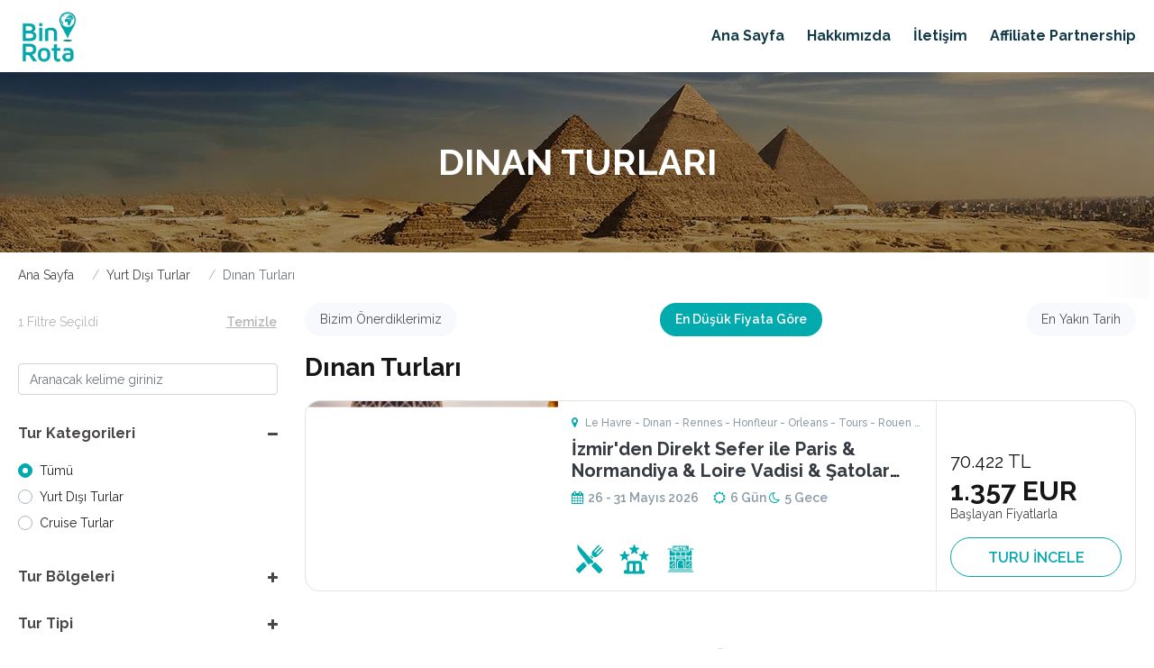

--- FILE ---
content_type: text/html; charset=utf-8
request_url: https://binrota.com/dinan
body_size: 230013
content:
<!DOCTYPE html><html lang="tr"><head>
<!-- Meta Pixel Code -->
  <script>
    !function (f, b, e, v, n, t, s) {
      if (f.fbq) return; n = f.fbq = function () {
        n.callMethod ? n.callMethod.apply(n, arguments) : n.queue.push(arguments)
      };

      if (!f._fbq) f._fbq = n; n.push = n; n.loaded = !0; n.version = '2.0';
      n.queue = []; t = b.createElement(e); t.async = !0;
      t.src = v; s = b.getElementsByTagName(e)[0];
      s.parentNode.insertBefore(t, s)
    }(window, document, 'script', 'https://connect.facebook.net/en_US/fbevents.js');

    fbq('init', '1179618610586760');
    fbq('track', 'PageView');
  </script>

  <noscript>
    <img height="1" width="1" style="display:none"
      src="https://www.facebook.com/tr?id=1179618610586760&ev=PageView&noscript=1" />
  </noscript>

  <!-- End Meta Pixel Code -->
  <!-- Google tag (gtag.js) -->
  <script async="" src="https://www.googletagmanager.com/gtag/js?id=G-EH2J9W8SVF"></script>
  <script> window.dataLayer = window.dataLayer || []; function gtag(){dataLayer.push(arguments);} gtag('js', new Date()); gtag('config', 'G-EH2J9W8SVF'); </script>
  <!-- End Google tag (gtag.js) -->

  <meta charset="utf-8">
  <title>Turlar | binrota.com</title>
  <base href="/">
  <!--  <meta name="viewport" content="width=device-width,initial-scale=1,maximum-scale=1,user-scalable=0">-->
  <meta name="viewport" content="viewport-fit=cover, width=device-width, initial-scale=1.0, minimum-scale=1.0, maximum-scale=1.0, user-scalable=no">
  <meta name="format-detection" content="telephone=no">
  <meta name="msapplication-tap-highlight" content="no">
  <meta name="google" content="notranslate">
  <link rel="icon" type="image/x-icon" href="favicon.ico">
  <link rel="canonical" href="https://binrota.com/dinan">
  <link rel="manifest" href="manifest.json">
  <meta name="apple-mobile-web-app-capable" content="yes">
  <meta name="apple-mobile-web-app-status-bar-style" content="black">

  <link rel="preconnect" href="https://fonts.googleapis.com">
  <link rel="preconnect" href="https://fonts.gstatic.com" crossorigin="">
  <style type="text/css">@font-face{font-family:'Raleway';font-style:normal;font-weight:300;font-display:swap;src:url(https://fonts.gstatic.com/l/font?kit=1Ptxg8zYS_SKggPN4iEgvnHyvveLxVuEooCM&skey=30a27f2564731c64&v=v37) format('woff');}@font-face{font-family:'Raleway';font-style:normal;font-weight:400;font-display:swap;src:url(https://fonts.gstatic.com/l/font?kit=1Ptxg8zYS_SKggPN4iEgvnHyvveLxVvaooCM&skey=30a27f2564731c64&v=v37) format('woff');}@font-face{font-family:'Raleway';font-style:normal;font-weight:500;font-display:swap;src:url(https://fonts.gstatic.com/l/font?kit=1Ptxg8zYS_SKggPN4iEgvnHyvveLxVvoooCM&skey=30a27f2564731c64&v=v37) format('woff');}@font-face{font-family:'Raleway';font-style:normal;font-weight:600;font-display:swap;src:url(https://fonts.gstatic.com/l/font?kit=1Ptxg8zYS_SKggPN4iEgvnHyvveLxVsEpYCM&skey=30a27f2564731c64&v=v37) format('woff');}@font-face{font-family:'Raleway';font-style:normal;font-weight:700;font-display:swap;src:url(https://fonts.gstatic.com/l/font?kit=1Ptxg8zYS_SKggPN4iEgvnHyvveLxVs9pYCM&skey=30a27f2564731c64&v=v37) format('woff');}@font-face{font-family:'Raleway';font-style:normal;font-weight:800;font-display:swap;src:url(https://fonts.gstatic.com/l/font?kit=1Ptxg8zYS_SKggPN4iEgvnHyvveLxVtapYCM&skey=30a27f2564731c64&v=v37) format('woff');}@font-face{font-family:'Raleway';font-style:normal;font-weight:300;font-display:swap;src:url(https://fonts.gstatic.com/s/raleway/v37/1Ptug8zYS_SKggPNyCAIT4ttDfCmxA.woff2) format('woff2');unicode-range:U+0460-052F, U+1C80-1C8A, U+20B4, U+2DE0-2DFF, U+A640-A69F, U+FE2E-FE2F;}@font-face{font-family:'Raleway';font-style:normal;font-weight:300;font-display:swap;src:url(https://fonts.gstatic.com/s/raleway/v37/1Ptug8zYS_SKggPNyCkIT4ttDfCmxA.woff2) format('woff2');unicode-range:U+0301, U+0400-045F, U+0490-0491, U+04B0-04B1, U+2116;}@font-face{font-family:'Raleway';font-style:normal;font-weight:300;font-display:swap;src:url(https://fonts.gstatic.com/s/raleway/v37/1Ptug8zYS_SKggPNyCIIT4ttDfCmxA.woff2) format('woff2');unicode-range:U+0102-0103, U+0110-0111, U+0128-0129, U+0168-0169, U+01A0-01A1, U+01AF-01B0, U+0300-0301, U+0303-0304, U+0308-0309, U+0323, U+0329, U+1EA0-1EF9, U+20AB;}@font-face{font-family:'Raleway';font-style:normal;font-weight:300;font-display:swap;src:url(https://fonts.gstatic.com/s/raleway/v37/1Ptug8zYS_SKggPNyCMIT4ttDfCmxA.woff2) format('woff2');unicode-range:U+0100-02BA, U+02BD-02C5, U+02C7-02CC, U+02CE-02D7, U+02DD-02FF, U+0304, U+0308, U+0329, U+1D00-1DBF, U+1E00-1E9F, U+1EF2-1EFF, U+2020, U+20A0-20AB, U+20AD-20C0, U+2113, U+2C60-2C7F, U+A720-A7FF;}@font-face{font-family:'Raleway';font-style:normal;font-weight:300;font-display:swap;src:url(https://fonts.gstatic.com/s/raleway/v37/1Ptug8zYS_SKggPNyC0IT4ttDfA.woff2) format('woff2');unicode-range:U+0000-00FF, U+0131, U+0152-0153, U+02BB-02BC, U+02C6, U+02DA, U+02DC, U+0304, U+0308, U+0329, U+2000-206F, U+20AC, U+2122, U+2191, U+2193, U+2212, U+2215, U+FEFF, U+FFFD;}@font-face{font-family:'Raleway';font-style:normal;font-weight:400;font-display:swap;src:url(https://fonts.gstatic.com/s/raleway/v37/1Ptug8zYS_SKggPNyCAIT4ttDfCmxA.woff2) format('woff2');unicode-range:U+0460-052F, U+1C80-1C8A, U+20B4, U+2DE0-2DFF, U+A640-A69F, U+FE2E-FE2F;}@font-face{font-family:'Raleway';font-style:normal;font-weight:400;font-display:swap;src:url(https://fonts.gstatic.com/s/raleway/v37/1Ptug8zYS_SKggPNyCkIT4ttDfCmxA.woff2) format('woff2');unicode-range:U+0301, U+0400-045F, U+0490-0491, U+04B0-04B1, U+2116;}@font-face{font-family:'Raleway';font-style:normal;font-weight:400;font-display:swap;src:url(https://fonts.gstatic.com/s/raleway/v37/1Ptug8zYS_SKggPNyCIIT4ttDfCmxA.woff2) format('woff2');unicode-range:U+0102-0103, U+0110-0111, U+0128-0129, U+0168-0169, U+01A0-01A1, U+01AF-01B0, U+0300-0301, U+0303-0304, U+0308-0309, U+0323, U+0329, U+1EA0-1EF9, U+20AB;}@font-face{font-family:'Raleway';font-style:normal;font-weight:400;font-display:swap;src:url(https://fonts.gstatic.com/s/raleway/v37/1Ptug8zYS_SKggPNyCMIT4ttDfCmxA.woff2) format('woff2');unicode-range:U+0100-02BA, U+02BD-02C5, U+02C7-02CC, U+02CE-02D7, U+02DD-02FF, U+0304, U+0308, U+0329, U+1D00-1DBF, U+1E00-1E9F, U+1EF2-1EFF, U+2020, U+20A0-20AB, U+20AD-20C0, U+2113, U+2C60-2C7F, U+A720-A7FF;}@font-face{font-family:'Raleway';font-style:normal;font-weight:400;font-display:swap;src:url(https://fonts.gstatic.com/s/raleway/v37/1Ptug8zYS_SKggPNyC0IT4ttDfA.woff2) format('woff2');unicode-range:U+0000-00FF, U+0131, U+0152-0153, U+02BB-02BC, U+02C6, U+02DA, U+02DC, U+0304, U+0308, U+0329, U+2000-206F, U+20AC, U+2122, U+2191, U+2193, U+2212, U+2215, U+FEFF, U+FFFD;}@font-face{font-family:'Raleway';font-style:normal;font-weight:500;font-display:swap;src:url(https://fonts.gstatic.com/s/raleway/v37/1Ptug8zYS_SKggPNyCAIT4ttDfCmxA.woff2) format('woff2');unicode-range:U+0460-052F, U+1C80-1C8A, U+20B4, U+2DE0-2DFF, U+A640-A69F, U+FE2E-FE2F;}@font-face{font-family:'Raleway';font-style:normal;font-weight:500;font-display:swap;src:url(https://fonts.gstatic.com/s/raleway/v37/1Ptug8zYS_SKggPNyCkIT4ttDfCmxA.woff2) format('woff2');unicode-range:U+0301, U+0400-045F, U+0490-0491, U+04B0-04B1, U+2116;}@font-face{font-family:'Raleway';font-style:normal;font-weight:500;font-display:swap;src:url(https://fonts.gstatic.com/s/raleway/v37/1Ptug8zYS_SKggPNyCIIT4ttDfCmxA.woff2) format('woff2');unicode-range:U+0102-0103, U+0110-0111, U+0128-0129, U+0168-0169, U+01A0-01A1, U+01AF-01B0, U+0300-0301, U+0303-0304, U+0308-0309, U+0323, U+0329, U+1EA0-1EF9, U+20AB;}@font-face{font-family:'Raleway';font-style:normal;font-weight:500;font-display:swap;src:url(https://fonts.gstatic.com/s/raleway/v37/1Ptug8zYS_SKggPNyCMIT4ttDfCmxA.woff2) format('woff2');unicode-range:U+0100-02BA, U+02BD-02C5, U+02C7-02CC, U+02CE-02D7, U+02DD-02FF, U+0304, U+0308, U+0329, U+1D00-1DBF, U+1E00-1E9F, U+1EF2-1EFF, U+2020, U+20A0-20AB, U+20AD-20C0, U+2113, U+2C60-2C7F, U+A720-A7FF;}@font-face{font-family:'Raleway';font-style:normal;font-weight:500;font-display:swap;src:url(https://fonts.gstatic.com/s/raleway/v37/1Ptug8zYS_SKggPNyC0IT4ttDfA.woff2) format('woff2');unicode-range:U+0000-00FF, U+0131, U+0152-0153, U+02BB-02BC, U+02C6, U+02DA, U+02DC, U+0304, U+0308, U+0329, U+2000-206F, U+20AC, U+2122, U+2191, U+2193, U+2212, U+2215, U+FEFF, U+FFFD;}@font-face{font-family:'Raleway';font-style:normal;font-weight:600;font-display:swap;src:url(https://fonts.gstatic.com/s/raleway/v37/1Ptug8zYS_SKggPNyCAIT4ttDfCmxA.woff2) format('woff2');unicode-range:U+0460-052F, U+1C80-1C8A, U+20B4, U+2DE0-2DFF, U+A640-A69F, U+FE2E-FE2F;}@font-face{font-family:'Raleway';font-style:normal;font-weight:600;font-display:swap;src:url(https://fonts.gstatic.com/s/raleway/v37/1Ptug8zYS_SKggPNyCkIT4ttDfCmxA.woff2) format('woff2');unicode-range:U+0301, U+0400-045F, U+0490-0491, U+04B0-04B1, U+2116;}@font-face{font-family:'Raleway';font-style:normal;font-weight:600;font-display:swap;src:url(https://fonts.gstatic.com/s/raleway/v37/1Ptug8zYS_SKggPNyCIIT4ttDfCmxA.woff2) format('woff2');unicode-range:U+0102-0103, U+0110-0111, U+0128-0129, U+0168-0169, U+01A0-01A1, U+01AF-01B0, U+0300-0301, U+0303-0304, U+0308-0309, U+0323, U+0329, U+1EA0-1EF9, U+20AB;}@font-face{font-family:'Raleway';font-style:normal;font-weight:600;font-display:swap;src:url(https://fonts.gstatic.com/s/raleway/v37/1Ptug8zYS_SKggPNyCMIT4ttDfCmxA.woff2) format('woff2');unicode-range:U+0100-02BA, U+02BD-02C5, U+02C7-02CC, U+02CE-02D7, U+02DD-02FF, U+0304, U+0308, U+0329, U+1D00-1DBF, U+1E00-1E9F, U+1EF2-1EFF, U+2020, U+20A0-20AB, U+20AD-20C0, U+2113, U+2C60-2C7F, U+A720-A7FF;}@font-face{font-family:'Raleway';font-style:normal;font-weight:600;font-display:swap;src:url(https://fonts.gstatic.com/s/raleway/v37/1Ptug8zYS_SKggPNyC0IT4ttDfA.woff2) format('woff2');unicode-range:U+0000-00FF, U+0131, U+0152-0153, U+02BB-02BC, U+02C6, U+02DA, U+02DC, U+0304, U+0308, U+0329, U+2000-206F, U+20AC, U+2122, U+2191, U+2193, U+2212, U+2215, U+FEFF, U+FFFD;}@font-face{font-family:'Raleway';font-style:normal;font-weight:700;font-display:swap;src:url(https://fonts.gstatic.com/s/raleway/v37/1Ptug8zYS_SKggPNyCAIT4ttDfCmxA.woff2) format('woff2');unicode-range:U+0460-052F, U+1C80-1C8A, U+20B4, U+2DE0-2DFF, U+A640-A69F, U+FE2E-FE2F;}@font-face{font-family:'Raleway';font-style:normal;font-weight:700;font-display:swap;src:url(https://fonts.gstatic.com/s/raleway/v37/1Ptug8zYS_SKggPNyCkIT4ttDfCmxA.woff2) format('woff2');unicode-range:U+0301, U+0400-045F, U+0490-0491, U+04B0-04B1, U+2116;}@font-face{font-family:'Raleway';font-style:normal;font-weight:700;font-display:swap;src:url(https://fonts.gstatic.com/s/raleway/v37/1Ptug8zYS_SKggPNyCIIT4ttDfCmxA.woff2) format('woff2');unicode-range:U+0102-0103, U+0110-0111, U+0128-0129, U+0168-0169, U+01A0-01A1, U+01AF-01B0, U+0300-0301, U+0303-0304, U+0308-0309, U+0323, U+0329, U+1EA0-1EF9, U+20AB;}@font-face{font-family:'Raleway';font-style:normal;font-weight:700;font-display:swap;src:url(https://fonts.gstatic.com/s/raleway/v37/1Ptug8zYS_SKggPNyCMIT4ttDfCmxA.woff2) format('woff2');unicode-range:U+0100-02BA, U+02BD-02C5, U+02C7-02CC, U+02CE-02D7, U+02DD-02FF, U+0304, U+0308, U+0329, U+1D00-1DBF, U+1E00-1E9F, U+1EF2-1EFF, U+2020, U+20A0-20AB, U+20AD-20C0, U+2113, U+2C60-2C7F, U+A720-A7FF;}@font-face{font-family:'Raleway';font-style:normal;font-weight:700;font-display:swap;src:url(https://fonts.gstatic.com/s/raleway/v37/1Ptug8zYS_SKggPNyC0IT4ttDfA.woff2) format('woff2');unicode-range:U+0000-00FF, U+0131, U+0152-0153, U+02BB-02BC, U+02C6, U+02DA, U+02DC, U+0304, U+0308, U+0329, U+2000-206F, U+20AC, U+2122, U+2191, U+2193, U+2212, U+2215, U+FEFF, U+FFFD;}@font-face{font-family:'Raleway';font-style:normal;font-weight:800;font-display:swap;src:url(https://fonts.gstatic.com/s/raleway/v37/1Ptug8zYS_SKggPNyCAIT4ttDfCmxA.woff2) format('woff2');unicode-range:U+0460-052F, U+1C80-1C8A, U+20B4, U+2DE0-2DFF, U+A640-A69F, U+FE2E-FE2F;}@font-face{font-family:'Raleway';font-style:normal;font-weight:800;font-display:swap;src:url(https://fonts.gstatic.com/s/raleway/v37/1Ptug8zYS_SKggPNyCkIT4ttDfCmxA.woff2) format('woff2');unicode-range:U+0301, U+0400-045F, U+0490-0491, U+04B0-04B1, U+2116;}@font-face{font-family:'Raleway';font-style:normal;font-weight:800;font-display:swap;src:url(https://fonts.gstatic.com/s/raleway/v37/1Ptug8zYS_SKggPNyCIIT4ttDfCmxA.woff2) format('woff2');unicode-range:U+0102-0103, U+0110-0111, U+0128-0129, U+0168-0169, U+01A0-01A1, U+01AF-01B0, U+0300-0301, U+0303-0304, U+0308-0309, U+0323, U+0329, U+1EA0-1EF9, U+20AB;}@font-face{font-family:'Raleway';font-style:normal;font-weight:800;font-display:swap;src:url(https://fonts.gstatic.com/s/raleway/v37/1Ptug8zYS_SKggPNyCMIT4ttDfCmxA.woff2) format('woff2');unicode-range:U+0100-02BA, U+02BD-02C5, U+02C7-02CC, U+02CE-02D7, U+02DD-02FF, U+0304, U+0308, U+0329, U+1D00-1DBF, U+1E00-1E9F, U+1EF2-1EFF, U+2020, U+20A0-20AB, U+20AD-20C0, U+2113, U+2C60-2C7F, U+A720-A7FF;}@font-face{font-family:'Raleway';font-style:normal;font-weight:800;font-display:swap;src:url(https://fonts.gstatic.com/s/raleway/v37/1Ptug8zYS_SKggPNyC0IT4ttDfA.woff2) format('woff2');unicode-range:U+0000-00FF, U+0131, U+0152-0153, U+02BB-02BC, U+02C6, U+02DA, U+02DC, U+0304, U+0308, U+0329, U+2000-206F, U+20AC, U+2122, U+2191, U+2193, U+2212, U+2215, U+FEFF, U+FFFD;}</style>
  <style type="text/css">@font-face{font-family:'Material Icons';font-style:normal;font-weight:400;src:url(https://fonts.gstatic.com/l/font?kit=flUhRq6tzZclQEJ-Vdg-IuiaDsNa&skey=4fbfe4498ec2960a&v=v145) format('woff');}@font-face{font-family:'Material Icons Outlined';font-style:normal;font-weight:400;src:url(https://fonts.gstatic.com/l/font?kit=gok-H7zzDkdnRel8-DQ6KAXJ69wP1tGnf4ZGhUcY&skey=dbde49387d8fd363&v=v110) format('woff');}@font-face{font-family:'Material Icons Round';font-style:normal;font-weight:400;src:url(https://fonts.gstatic.com/l/font?kit=LDItaoyNOAY6Uewc665JcIzCKsKc_M9flwmJ&skey=9837b99767e95de4&v=v109) format('woff');}@font-face{font-family:'Material Icons Sharp';font-style:normal;font-weight:400;src:url(https://fonts.gstatic.com/l/font?kit=oPWQ_lt5nv4pWNJpghLP75WiFR4kLh3kvmvX&skey=768afef64c905884&v=v110) format('woff');}@font-face{font-family:'Material Icons Two Tone';font-style:normal;font-weight:400;src:url(https://fonts.gstatic.com/l/font?kit=hESh6WRmNCxEqUmNyh3JDeGxjVVyMg4tHGctNCuy&skey=777adad368b4d1e6&v=v113) format('woff');}body{--google-font-color-materialiconstwotone:none;}.material-icons{font-family:'Material Icons';font-weight:normal;font-style:normal;font-size:24px;line-height:1;letter-spacing:normal;text-transform:none;display:inline-block;white-space:nowrap;word-wrap:normal;direction:ltr;font-feature-settings:'liga';}.material-icons-outlined{font-family:'Material Icons Outlined';font-weight:normal;font-style:normal;font-size:24px;line-height:1;letter-spacing:normal;text-transform:none;display:inline-block;white-space:nowrap;word-wrap:normal;direction:ltr;font-feature-settings:'liga';}.material-icons-round{font-family:'Material Icons Round';font-weight:normal;font-style:normal;font-size:24px;line-height:1;letter-spacing:normal;text-transform:none;display:inline-block;white-space:nowrap;word-wrap:normal;direction:ltr;font-feature-settings:'liga';}.material-icons-sharp{font-family:'Material Icons Sharp';font-weight:normal;font-style:normal;font-size:24px;line-height:1;letter-spacing:normal;text-transform:none;display:inline-block;white-space:nowrap;word-wrap:normal;direction:ltr;font-feature-settings:'liga';}.material-icons-two-tone{font-family:'Material Icons Two Tone';font-weight:normal;font-style:normal;font-size:24px;line-height:1;letter-spacing:normal;text-transform:none;display:inline-block;white-space:nowrap;word-wrap:normal;direction:ltr;font-feature-settings:'liga';}@font-face{font-family:'Material Icons';font-style:normal;font-weight:400;src:url(https://fonts.gstatic.com/s/materialicons/v145/flUhRq6tzZclQEJ-Vdg-IuiaDsNcIhQ8tQ.woff2) format('woff2');}@font-face{font-family:'Material Icons Outlined';font-style:normal;font-weight:400;src:url(https://fonts.gstatic.com/s/materialiconsoutlined/v110/gok-H7zzDkdnRel8-DQ6KAXJ69wP1tGnf4ZGhUcel5euIg.woff2) format('woff2');}@font-face{font-family:'Material Icons Round';font-style:normal;font-weight:400;src:url(https://fonts.gstatic.com/s/materialiconsround/v109/LDItaoyNOAY6Uewc665JcIzCKsKc_M9flwmPq_HTTw.woff2) format('woff2');}@font-face{font-family:'Material Icons Sharp';font-style:normal;font-weight:400;src:url(https://fonts.gstatic.com/s/materialiconssharp/v110/oPWQ_lt5nv4pWNJpghLP75WiFR4kLh3kvmvRImcycg.woff2) format('woff2');}@font-face{font-family:'Material Icons Two Tone';font-style:normal;font-weight:400;src:url(https://fonts.gstatic.com/s/materialiconstwotone/v113/hESh6WRmNCxEqUmNyh3JDeGxjVVyMg4tHGctNCu0NjbrHg.woff2) format('woff2');}body{--google-font-color-materialiconstwotone:none;}.material-icons{font-family:'Material Icons';font-weight:normal;font-style:normal;font-size:24px;line-height:1;letter-spacing:normal;text-transform:none;display:inline-block;white-space:nowrap;word-wrap:normal;direction:ltr;-webkit-font-feature-settings:'liga';-webkit-font-smoothing:antialiased;}.material-icons-outlined{font-family:'Material Icons Outlined';font-weight:normal;font-style:normal;font-size:24px;line-height:1;letter-spacing:normal;text-transform:none;display:inline-block;white-space:nowrap;word-wrap:normal;direction:ltr;-webkit-font-feature-settings:'liga';-webkit-font-smoothing:antialiased;}.material-icons-round{font-family:'Material Icons Round';font-weight:normal;font-style:normal;font-size:24px;line-height:1;letter-spacing:normal;text-transform:none;display:inline-block;white-space:nowrap;word-wrap:normal;direction:ltr;-webkit-font-feature-settings:'liga';-webkit-font-smoothing:antialiased;}.material-icons-sharp{font-family:'Material Icons Sharp';font-weight:normal;font-style:normal;font-size:24px;line-height:1;letter-spacing:normal;text-transform:none;display:inline-block;white-space:nowrap;word-wrap:normal;direction:ltr;-webkit-font-feature-settings:'liga';-webkit-font-smoothing:antialiased;}.material-icons-two-tone{font-family:'Material Icons Two Tone';font-weight:normal;font-style:normal;font-size:24px;line-height:1;letter-spacing:normal;text-transform:none;display:inline-block;white-space:nowrap;word-wrap:normal;direction:ltr;-webkit-font-feature-settings:'liga';-webkit-font-smoothing:antialiased;}</style>

  <link rel="manifest" href="manifest.webmanifest">
  <meta name="theme-color" content="#01aaad">

  <!-- static -->
  <meta property="og:site_name" content="binrota.com">
  <meta property="og:url" content="https://binrota.com/dinan">
  <meta property="og:type" content="website">
  <meta property="og:locale" content="tr">
  <meta name="twitter:card" content="summary_large_image">
<style>@charset "UTF-8";:root{--swiper-theme-color:#007aff}:root{--swiper-navigation-size:44px}@-webkit-keyframes cdk-text-field-autofill-start{}@-webkit-keyframes cdk-text-field-autofill-end{}:root{--black:#000;--primary:$primary;--secondary:$secondary;--gold:#c8b273;--red:$red;--green:$green;--orange:#e89415;--blue:#00bcd4;--grey:#494548;--light-grey:#b6b5b6;--border-grey:#e7e8eb;--body-bg:#fff;--blue:#007bff;--indigo:#6610f2;--purple:#6f42c1;--pink:#e83e8c;--red:#f73d3d;--orange:#fd7e14;--yellow:#ffc107;--green:#78d06b;--teal:#20c997;--cyan:#17a2b8;--white:#fff;--gray:#6c757d;--gray-dark:#343a40;--primary:#01aaad;--secondary:#01aaad;--success:#78d06b;--info:#17a2b8;--warning:#ffc107;--danger:#f73d3d;--light:#f8f9fa;--dark:#343a40;--breakpoint-xs:0;--breakpoint-sm:576px;--breakpoint-md:768px;--breakpoint-lg:992px;--breakpoint-xl:1200px;--font-family-sans-serif:-apple-system,BlinkMacSystemFont,"Segoe UI",Roboto,"Helvetica Neue",Arial,"Noto Sans","Liberation Sans",sans-serif,"Apple Color Emoji","Segoe UI Emoji","Segoe UI Symbol","Noto Color Emoji";--font-family-monospace:SFMono-Regular,Menlo,Monaco,Consolas,"Liberation Mono","Courier New",monospace}*,:after,:before{box-sizing:border-box}html{font-family:sans-serif;line-height:1.15;-webkit-text-size-adjust:100%;-webkit-tap-highlight-color:rgba(0,0,0,0)}body{font-family:-apple-system,BlinkMacSystemFont,Segoe UI,Roboto,Helvetica Neue,Arial,Noto Sans,Liberation Sans,sans-serif,Apple Color Emoji,Segoe UI Emoji,Segoe UI Symbol,Noto Color Emoji;font-size:1rem;line-height:1.5;color:#212529;text-align:left;background-color:#fff}@media print{*,:after,:before{text-shadow:none!important;box-shadow:none!important}@page{size:a3}body{min-width:992px!important}}body,html{margin:0}body{background:#fff;background:var(--body-bg);color:#494548;color:var(--grey);font-size:14px}@media (min-width: 768px){body,html{overflow:inherit!important;height:inherit!important}}body,html{height:100%}body{margin:0;font-family:Raleway,sans-serif;font-weight:400}</style><link rel="stylesheet" href="styles.7daafbd3564f13394f14.css?t=1768915300823"><style ng-transition="binrota"></style><style ng-transition="binrota">.la-ball-8bits[_ngcontent-sc17], .la-ball-8bits[_ngcontent-sc17] > div[_ngcontent-sc17]{position:relative;box-sizing:border-box}.la-ball-8bits[_ngcontent-sc17]{display:block;font-size:0;color:#fff}.la-ball-8bits.la-dark[_ngcontent-sc17]{color:#333}.la-ball-8bits[_ngcontent-sc17] > div[_ngcontent-sc17]{display:inline-block;float:none;background-color:currentColor;border:0 solid}.la-ball-8bits[_ngcontent-sc17]{width:12px;height:12px}.la-ball-8bits[_ngcontent-sc17] > div[_ngcontent-sc17]{position:absolute;top:50%;left:50%;width:4px;height:4px;border-radius:0;opacity:0;transform:translate(100%,100%);-webkit-animation:ball-8bits 1s ease 0s infinite;animation:ball-8bits 1s ease 0s infinite}.la-ball-8bits[_ngcontent-sc17] > div[_ngcontent-sc17]:first-child{-webkit-animation-delay:-.9375s;animation-delay:-.9375s}.la-ball-8bits[_ngcontent-sc17] > div[_ngcontent-sc17]:nth-child(2){-webkit-animation-delay:-.875s;animation-delay:-.875s}.la-ball-8bits[_ngcontent-sc17] > div[_ngcontent-sc17]:nth-child(3){-webkit-animation-delay:-.8125s;animation-delay:-.8125s}.la-ball-8bits[_ngcontent-sc17] > div[_ngcontent-sc17]:nth-child(4){-webkit-animation-delay:-.75s;animation-delay:-.75s}.la-ball-8bits[_ngcontent-sc17] > div[_ngcontent-sc17]:nth-child(5){-webkit-animation-delay:-.6875s;animation-delay:-.6875s}.la-ball-8bits[_ngcontent-sc17] > div[_ngcontent-sc17]:nth-child(6){-webkit-animation-delay:-.625s;animation-delay:-.625s}.la-ball-8bits[_ngcontent-sc17] > div[_ngcontent-sc17]:nth-child(7){-webkit-animation-delay:-.5625s;animation-delay:-.5625s}.la-ball-8bits[_ngcontent-sc17] > div[_ngcontent-sc17]:nth-child(8){-webkit-animation-delay:-.5s;animation-delay:-.5s}.la-ball-8bits[_ngcontent-sc17] > div[_ngcontent-sc17]:nth-child(9){-webkit-animation-delay:-.4375s;animation-delay:-.4375s}.la-ball-8bits[_ngcontent-sc17] > div[_ngcontent-sc17]:nth-child(10){-webkit-animation-delay:-.375s;animation-delay:-.375s}.la-ball-8bits[_ngcontent-sc17] > div[_ngcontent-sc17]:nth-child(11){-webkit-animation-delay:-.3125s;animation-delay:-.3125s}.la-ball-8bits[_ngcontent-sc17] > div[_ngcontent-sc17]:nth-child(12){-webkit-animation-delay:-.25s;animation-delay:-.25s}.la-ball-8bits[_ngcontent-sc17] > div[_ngcontent-sc17]:nth-child(13){-webkit-animation-delay:-.1875s;animation-delay:-.1875s}.la-ball-8bits[_ngcontent-sc17] > div[_ngcontent-sc17]:nth-child(14){-webkit-animation-delay:-.125s;animation-delay:-.125s}.la-ball-8bits[_ngcontent-sc17] > div[_ngcontent-sc17]:nth-child(15){-webkit-animation-delay:-.0625s;animation-delay:-.0625s}.la-ball-8bits[_ngcontent-sc17] > div[_ngcontent-sc17]:nth-child(16){-webkit-animation-delay:0s;animation-delay:0s}.la-ball-8bits[_ngcontent-sc17] > div[_ngcontent-sc17]:first-child{top:-100%;left:0}.la-ball-8bits[_ngcontent-sc17] > div[_ngcontent-sc17]:nth-child(2){top:-100%;left:33.3333333333%}.la-ball-8bits[_ngcontent-sc17] > div[_ngcontent-sc17]:nth-child(3){top:-66.6666666667%;left:66.6666666667%}.la-ball-8bits[_ngcontent-sc17] > div[_ngcontent-sc17]:nth-child(4){top:-33.3333333333%;left:100%}.la-ball-8bits[_ngcontent-sc17] > div[_ngcontent-sc17]:nth-child(5){top:0;left:100%}.la-ball-8bits[_ngcontent-sc17] > div[_ngcontent-sc17]:nth-child(6){top:33.3333333333%;left:100%}.la-ball-8bits[_ngcontent-sc17] > div[_ngcontent-sc17]:nth-child(7){top:66.6666666667%;left:66.6666666667%}.la-ball-8bits[_ngcontent-sc17] > div[_ngcontent-sc17]:nth-child(8){top:100%;left:33.3333333333%}.la-ball-8bits[_ngcontent-sc17] > div[_ngcontent-sc17]:nth-child(9){top:100%;left:0}.la-ball-8bits[_ngcontent-sc17] > div[_ngcontent-sc17]:nth-child(10){top:100%;left:-33.3333333333%}.la-ball-8bits[_ngcontent-sc17] > div[_ngcontent-sc17]:nth-child(11){top:66.6666666667%;left:-66.6666666667%}.la-ball-8bits[_ngcontent-sc17] > div[_ngcontent-sc17]:nth-child(12){top:33.3333333333%;left:-100%}.la-ball-8bits[_ngcontent-sc17] > div[_ngcontent-sc17]:nth-child(13){top:0;left:-100%}.la-ball-8bits[_ngcontent-sc17] > div[_ngcontent-sc17]:nth-child(14){top:-33.3333333333%;left:-100%}.la-ball-8bits[_ngcontent-sc17] > div[_ngcontent-sc17]:nth-child(15){top:-66.6666666667%;left:-66.6666666667%}.la-ball-8bits[_ngcontent-sc17] > div[_ngcontent-sc17]:nth-child(16){top:-100%;left:-33.3333333333%}.la-ball-8bits.la-sm[_ngcontent-sc17]{width:6px;height:6px}.la-ball-8bits.la-sm[_ngcontent-sc17] > div[_ngcontent-sc17]{width:2px;height:2px}.la-ball-8bits.la-2x[_ngcontent-sc17]{width:24px;height:24px}.la-ball-8bits.la-2x[_ngcontent-sc17] > div[_ngcontent-sc17]{width:8px;height:8px}.la-ball-8bits.la-3x[_ngcontent-sc17]{width:36px;height:36px}.la-ball-8bits.la-3x[_ngcontent-sc17] > div[_ngcontent-sc17]{width:12px;height:12px}@-webkit-keyframes ball-8bits{0%{opacity:1}50%{opacity:1}51%{opacity:0}}@keyframes ball-8bits{0%{opacity:1}50%{opacity:1}51%{opacity:0}}.la-ball-atom[_ngcontent-sc17], .la-ball-atom[_ngcontent-sc17] > div[_ngcontent-sc17]{position:relative;box-sizing:border-box}.la-ball-atom[_ngcontent-sc17]{display:block;font-size:0;color:#fff}.la-ball-atom.la-dark[_ngcontent-sc17]{color:#333}.la-ball-atom[_ngcontent-sc17] > div[_ngcontent-sc17]{display:inline-block;float:none;background-color:currentColor;border:0 solid}.la-ball-atom[_ngcontent-sc17]{width:32px;height:32px}.la-ball-atom[_ngcontent-sc17] > div[_ngcontent-sc17]:first-child{position:absolute;top:50%;left:50%;z-index:1;width:60%;height:60%;background:#aaa;border-radius:100%;transform:translate(-50%,-50%);-webkit-animation:ball-atom-shrink 4.5s linear infinite;animation:ball-atom-shrink 4.5s linear infinite}.la-ball-atom[_ngcontent-sc17] > div[_ngcontent-sc17]:not(:first-child){position:absolute;left:0;z-index:0;width:100%;height:100%;background:none;-webkit-animation:ball-atom-zindex 1.5s steps(2) 0s infinite;animation:ball-atom-zindex 1.5s steps(2) 0s infinite}.la-ball-atom[_ngcontent-sc17] > div[_ngcontent-sc17]:not(:first-child):before{position:absolute;top:0;left:0;width:10px;height:10px;margin-top:-5px;margin-left:-5px;content:"";background:currentColor;border-radius:50%;opacity:.75;-webkit-animation:ball-atom-position 1.5s ease 0s infinite,ball-atom-size 1.5s ease 0s infinite;animation:ball-atom-position 1.5s ease 0s infinite,ball-atom-size 1.5s ease 0s infinite}.la-ball-atom[_ngcontent-sc17] > div[_ngcontent-sc17]:nth-child(2){-webkit-animation-delay:.75s;animation-delay:.75s}.la-ball-atom[_ngcontent-sc17] > div[_ngcontent-sc17]:nth-child(2):before{-webkit-animation-delay:0s,-1.125s;animation-delay:0s,-1.125s}.la-ball-atom[_ngcontent-sc17] > div[_ngcontent-sc17]:nth-child(3){transform:rotate(120deg);-webkit-animation-delay:-.25s;animation-delay:-.25s}.la-ball-atom[_ngcontent-sc17] > div[_ngcontent-sc17]:nth-child(3):before{-webkit-animation-delay:-1s,-.75s;animation-delay:-1s,-.75s}.la-ball-atom[_ngcontent-sc17] > div[_ngcontent-sc17]:nth-child(4){transform:rotate(240deg);-webkit-animation-delay:.25s;animation-delay:.25s}.la-ball-atom[_ngcontent-sc17] > div[_ngcontent-sc17]:nth-child(4):before{-webkit-animation-delay:-.5s,-.125s;animation-delay:-.5s,-.125s}.la-ball-atom.la-sm[_ngcontent-sc17]{width:16px;height:16px}.la-ball-atom.la-sm[_ngcontent-sc17] > div[_ngcontent-sc17]:not(:first-child):before{width:4px;height:4px;margin-top:-2px;margin-left:-2px}.la-ball-atom.la-2x[_ngcontent-sc17]{width:64px;height:64px}.la-ball-atom.la-2x[_ngcontent-sc17] > div[_ngcontent-sc17]:not(:first-child):before{width:20px;height:20px;margin-top:-10px;margin-left:-10px}.la-ball-atom.la-3x[_ngcontent-sc17]{width:96px;height:96px}.la-ball-atom.la-3x[_ngcontent-sc17] > div[_ngcontent-sc17]:not(:first-child):before{width:30px;height:30px;margin-top:-15px;margin-left:-15px}@-webkit-keyframes ball-atom-position{50%{top:100%;left:100%}}@keyframes ball-atom-position{50%{top:100%;left:100%}}@-webkit-keyframes ball-atom-size{50%{transform:scale(.5)}}@keyframes ball-atom-size{50%{transform:scale(.5)}}@-webkit-keyframes ball-atom-zindex{50%{z-index:10}}@keyframes ball-atom-zindex{50%{z-index:10}}@-webkit-keyframes ball-atom-shrink{50%{transform:translate(-50%,-50%) scale(.8)}}@keyframes ball-atom-shrink{50%{transform:translate(-50%,-50%) scale(.8)}}.la-ball-beat[_ngcontent-sc17], .la-ball-beat[_ngcontent-sc17] > div[_ngcontent-sc17]{position:relative;box-sizing:border-box}.la-ball-beat[_ngcontent-sc17]{display:block;font-size:0;color:#fff}.la-ball-beat.la-dark[_ngcontent-sc17]{color:#333}.la-ball-beat[_ngcontent-sc17] > div[_ngcontent-sc17]{display:inline-block;float:none;background-color:currentColor;border:0 solid}.la-ball-beat[_ngcontent-sc17]{width:54px;height:18px}.la-ball-beat[_ngcontent-sc17] > div[_ngcontent-sc17]{width:10px;height:10px;margin:4px;border-radius:100%;-webkit-animation:ball-beat .7s linear -.15s infinite;animation:ball-beat .7s linear -.15s infinite}.la-ball-beat[_ngcontent-sc17] > div[_ngcontent-sc17]:nth-child(2n-1){-webkit-animation-delay:-.5s;animation-delay:-.5s}.la-ball-beat.la-sm[_ngcontent-sc17]{width:26px;height:8px}.la-ball-beat.la-sm[_ngcontent-sc17] > div[_ngcontent-sc17]{width:4px;height:4px;margin:2px}.la-ball-beat.la-2x[_ngcontent-sc17]{width:108px;height:36px}.la-ball-beat.la-2x[_ngcontent-sc17] > div[_ngcontent-sc17]{width:20px;height:20px;margin:8px}.la-ball-beat.la-3x[_ngcontent-sc17]{width:162px;height:54px}.la-ball-beat.la-3x[_ngcontent-sc17] > div[_ngcontent-sc17]{width:30px;height:30px;margin:12px}@-webkit-keyframes ball-beat{50%{opacity:.2;transform:scale(.75)}to{opacity:1;transform:scale(1)}}@keyframes ball-beat{50%{opacity:.2;transform:scale(.75)}to{opacity:1;transform:scale(1)}}.la-ball-circus[_ngcontent-sc17], .la-ball-circus[_ngcontent-sc17] > div[_ngcontent-sc17]{position:relative;box-sizing:border-box}.la-ball-circus[_ngcontent-sc17]{display:block;font-size:0;color:#fff}.la-ball-circus.la-dark[_ngcontent-sc17]{color:#333}.la-ball-circus[_ngcontent-sc17] > div[_ngcontent-sc17]{display:inline-block;float:none;background-color:currentColor;border:0 solid}.la-ball-circus[_ngcontent-sc17], .la-ball-circus[_ngcontent-sc17] > div[_ngcontent-sc17]{width:16px;height:16px}.la-ball-circus[_ngcontent-sc17] > div[_ngcontent-sc17]{position:absolute;top:0;left:-100%;display:block;width:100%;height:100%;border-radius:100%;opacity:.5;-webkit-animation:ball-circus-position 2.5s cubic-bezier(.25,0,.75,1) infinite,ball-circus-size 2.5s cubic-bezier(.25,0,.75,1) infinite;animation:ball-circus-position 2.5s cubic-bezier(.25,0,.75,1) infinite,ball-circus-size 2.5s cubic-bezier(.25,0,.75,1) infinite}.la-ball-circus[_ngcontent-sc17] > div[_ngcontent-sc17]:first-child{-webkit-animation-delay:0s,-.5s;animation-delay:0s,-.5s}.la-ball-circus[_ngcontent-sc17] > div[_ngcontent-sc17]:nth-child(2){-webkit-animation-delay:-.5s,-1s;animation-delay:-.5s,-1s}.la-ball-circus[_ngcontent-sc17] > div[_ngcontent-sc17]:nth-child(3){-webkit-animation-delay:-1s,-1.5s;animation-delay:-1s,-1.5s}.la-ball-circus[_ngcontent-sc17] > div[_ngcontent-sc17]:nth-child(4){-webkit-animation-delay:-1.5s,-2s;animation-delay:-1.5s,-2s}.la-ball-circus[_ngcontent-sc17] > div[_ngcontent-sc17]:nth-child(5){-webkit-animation-delay:-2s,-2.5s;animation-delay:-2s,-2.5s}.la-ball-circus.la-sm[_ngcontent-sc17], .la-ball-circus.la-sm[_ngcontent-sc17] > div[_ngcontent-sc17]{width:8px;height:8px}.la-ball-circus.la-2x[_ngcontent-sc17], .la-ball-circus.la-2x[_ngcontent-sc17] > div[_ngcontent-sc17]{width:32px;height:32px}.la-ball-circus.la-3x[_ngcontent-sc17], .la-ball-circus.la-3x[_ngcontent-sc17] > div[_ngcontent-sc17]{width:48px;height:48px}@-webkit-keyframes ball-circus-position{50%{left:100%}}@keyframes ball-circus-position{50%{left:100%}}@-webkit-keyframes ball-circus-size{50%{transform:scale(.3)}}@keyframes ball-circus-size{50%{transform:scale(.3)}}.la-ball-climbing-dot[_ngcontent-sc17], .la-ball-climbing-dot[_ngcontent-sc17] > div[_ngcontent-sc17]{position:relative;box-sizing:border-box}.la-ball-climbing-dot[_ngcontent-sc17]{display:block;font-size:0;color:#fff}.la-ball-climbing-dot.la-dark[_ngcontent-sc17]{color:#333}.la-ball-climbing-dot[_ngcontent-sc17] > div[_ngcontent-sc17]{display:inline-block;float:none;background-color:currentColor;border:0 solid}.la-ball-climbing-dot[_ngcontent-sc17]{width:42px;height:32px}.la-ball-climbing-dot[_ngcontent-sc17] > div[_ngcontent-sc17]:first-child{position:absolute;bottom:32%;left:18%;width:14px;height:14px;border-radius:100%;transform-origin:center bottom;-webkit-animation:ball-climbing-dot-jump .6s ease-in-out infinite;animation:ball-climbing-dot-jump .6s ease-in-out infinite}.la-ball-climbing-dot[_ngcontent-sc17] > div[_ngcontent-sc17]:not(:first-child){position:absolute;top:0;right:0;width:14px;height:2px;border-radius:0;transform:translate(60%);-webkit-animation:ball-climbing-dot-steps 1.8s linear infinite;animation:ball-climbing-dot-steps 1.8s linear infinite}.la-ball-climbing-dot[_ngcontent-sc17] > div[_ngcontent-sc17]:not(:first-child):nth-child(2){-webkit-animation-delay:0ms;animation-delay:0ms}.la-ball-climbing-dot[_ngcontent-sc17] > div[_ngcontent-sc17]:not(:first-child):nth-child(3){-webkit-animation-delay:-.6s;animation-delay:-.6s}.la-ball-climbing-dot[_ngcontent-sc17] > div[_ngcontent-sc17]:not(:first-child):nth-child(4){-webkit-animation-delay:-1.2s;animation-delay:-1.2s}.la-ball-climbing-dot.la-sm[_ngcontent-sc17]{width:20px;height:16px}.la-ball-climbing-dot.la-sm[_ngcontent-sc17] > div[_ngcontent-sc17]:first-child{width:6px;height:6px}.la-ball-climbing-dot.la-sm[_ngcontent-sc17] > div[_ngcontent-sc17]:not(:first-child){width:6px;height:1px}.la-ball-climbing-dot.la-2x[_ngcontent-sc17]{width:84px;height:64px}.la-ball-climbing-dot.la-2x[_ngcontent-sc17] > div[_ngcontent-sc17]:first-child{width:28px;height:28px}.la-ball-climbing-dot.la-2x[_ngcontent-sc17] > div[_ngcontent-sc17]:not(:first-child){width:28px;height:4px}.la-ball-climbing-dot.la-3x[_ngcontent-sc17]{width:126px;height:96px}.la-ball-climbing-dot.la-3x[_ngcontent-sc17] > div[_ngcontent-sc17]:first-child{width:42px;height:42px}.la-ball-climbing-dot.la-3x[_ngcontent-sc17] > div[_ngcontent-sc17]:not(:first-child){width:42px;height:6px}@-webkit-keyframes ball-climbing-dot-jump{0%{transform:scaleY(.7)}20%{transform:scale(.7,1.2)}40%{transform:scale(1)}50%{bottom:125%}46%{transform:scale(1)}80%{transform:scale(.7,1.2)}90%{transform:scale(.7,1.2)}to{transform:scaleY(.7)}}@keyframes ball-climbing-dot-jump{0%{transform:scaleY(.7)}20%{transform:scale(.7,1.2)}40%{transform:scale(1)}50%{bottom:125%}46%{transform:scale(1)}80%{transform:scale(.7,1.2)}90%{transform:scale(.7,1.2)}to{transform:scaleY(.7)}}@-webkit-keyframes ball-climbing-dot-steps{0%{top:0;right:0;opacity:0}50%{opacity:1}to{top:100%;right:100%;opacity:0}}@keyframes ball-climbing-dot-steps{0%{top:0;right:0;opacity:0}50%{opacity:1}to{top:100%;right:100%;opacity:0}}.la-ball-clip-rotate-multiple[_ngcontent-sc17], .la-ball-clip-rotate-multiple[_ngcontent-sc17] > div[_ngcontent-sc17]{position:relative;box-sizing:border-box}.la-ball-clip-rotate-multiple[_ngcontent-sc17]{display:block;font-size:0;color:#fff}.la-ball-clip-rotate-multiple.la-dark[_ngcontent-sc17]{color:#333}.la-ball-clip-rotate-multiple[_ngcontent-sc17] > div[_ngcontent-sc17]{display:inline-block;float:none;background-color:currentColor;border:0 solid}.la-ball-clip-rotate-multiple[_ngcontent-sc17]{width:32px;height:32px}.la-ball-clip-rotate-multiple[_ngcontent-sc17] > div[_ngcontent-sc17]{position:absolute;top:50%;left:50%;background:transparent;border-style:solid;border-width:2px;border-radius:100%;-webkit-animation:ball-clip-rotate-multiple-rotate 1s ease-in-out infinite;animation:ball-clip-rotate-multiple-rotate 1s ease-in-out infinite}.la-ball-clip-rotate-multiple[_ngcontent-sc17] > div[_ngcontent-sc17]:first-child{position:absolute;width:32px;height:32px;border-right-color:transparent;border-left-color:transparent}.la-ball-clip-rotate-multiple[_ngcontent-sc17] > div[_ngcontent-sc17]:last-child{width:16px;height:16px;border-top-color:transparent;border-bottom-color:transparent;-webkit-animation-duration:.5s;animation-duration:.5s;-webkit-animation-direction:reverse;animation-direction:reverse}.la-ball-clip-rotate-multiple.la-sm[_ngcontent-sc17]{width:16px;height:16px}.la-ball-clip-rotate-multiple.la-sm[_ngcontent-sc17] > div[_ngcontent-sc17]{border-width:1px}.la-ball-clip-rotate-multiple.la-sm[_ngcontent-sc17] > div[_ngcontent-sc17]:first-child{width:16px;height:16px}.la-ball-clip-rotate-multiple.la-sm[_ngcontent-sc17] > div[_ngcontent-sc17]:last-child{width:8px;height:8px}.la-ball-clip-rotate-multiple.la-2x[_ngcontent-sc17]{width:64px;height:64px}.la-ball-clip-rotate-multiple.la-2x[_ngcontent-sc17] > div[_ngcontent-sc17]{border-width:4px}.la-ball-clip-rotate-multiple.la-2x[_ngcontent-sc17] > div[_ngcontent-sc17]:first-child{width:64px;height:64px}.la-ball-clip-rotate-multiple.la-2x[_ngcontent-sc17] > div[_ngcontent-sc17]:last-child{width:32px;height:32px}.la-ball-clip-rotate-multiple.la-3x[_ngcontent-sc17]{width:96px;height:96px}.la-ball-clip-rotate-multiple.la-3x[_ngcontent-sc17] > div[_ngcontent-sc17]{border-width:6px}.la-ball-clip-rotate-multiple.la-3x[_ngcontent-sc17] > div[_ngcontent-sc17]:first-child{width:96px;height:96px}.la-ball-clip-rotate-multiple.la-3x[_ngcontent-sc17] > div[_ngcontent-sc17]:last-child{width:48px;height:48px}@-webkit-keyframes ball-clip-rotate-multiple-rotate{0%{transform:translate(-50%,-50%) rotate(0deg)}50%{transform:translate(-50%,-50%) rotate(180deg)}to{transform:translate(-50%,-50%) rotate(1turn)}}@keyframes ball-clip-rotate-multiple-rotate{0%{transform:translate(-50%,-50%) rotate(0deg)}50%{transform:translate(-50%,-50%) rotate(180deg)}to{transform:translate(-50%,-50%) rotate(1turn)}}.la-ball-clip-rotate-pulse[_ngcontent-sc17], .la-ball-clip-rotate-pulse[_ngcontent-sc17] > div[_ngcontent-sc17]{position:relative;box-sizing:border-box}.la-ball-clip-rotate-pulse[_ngcontent-sc17]{display:block;font-size:0;color:#fff}.la-ball-clip-rotate-pulse.la-dark[_ngcontent-sc17]{color:#333}.la-ball-clip-rotate-pulse[_ngcontent-sc17] > div[_ngcontent-sc17]{display:inline-block;float:none;background-color:currentColor;border:0 solid}.la-ball-clip-rotate-pulse[_ngcontent-sc17]{width:32px;height:32px}.la-ball-clip-rotate-pulse[_ngcontent-sc17] > div[_ngcontent-sc17]{position:absolute;top:50%;left:50%;border-radius:100%}.la-ball-clip-rotate-pulse[_ngcontent-sc17] > div[_ngcontent-sc17]:first-child{position:absolute;width:32px;height:32px;background:transparent;border-bottom-style:solid;border-top-style:solid;border-bottom-width:2px;border-top-width:2px;border-right:2px solid transparent;border-left:2px solid transparent;-webkit-animation:ball-clip-rotate-pulse-rotate 1s cubic-bezier(.09,.57,.49,.9) infinite;animation:ball-clip-rotate-pulse-rotate 1s cubic-bezier(.09,.57,.49,.9) infinite}.la-ball-clip-rotate-pulse[_ngcontent-sc17] > div[_ngcontent-sc17]:last-child{width:16px;height:16px;-webkit-animation:ball-clip-rotate-pulse-scale 1s cubic-bezier(.09,.57,.49,.9) infinite;animation:ball-clip-rotate-pulse-scale 1s cubic-bezier(.09,.57,.49,.9) infinite}.la-ball-clip-rotate-pulse.la-sm[_ngcontent-sc17]{width:16px;height:16px}.la-ball-clip-rotate-pulse.la-sm[_ngcontent-sc17] > div[_ngcontent-sc17]:first-child{width:16px;height:16px;border-width:1px}.la-ball-clip-rotate-pulse.la-sm[_ngcontent-sc17] > div[_ngcontent-sc17]:last-child{width:8px;height:8px}.la-ball-clip-rotate-pulse.la-2x[_ngcontent-sc17]{width:64px;height:64px}.la-ball-clip-rotate-pulse.la-2x[_ngcontent-sc17] > div[_ngcontent-sc17]:first-child{width:64px;height:64px;border-width:4px}.la-ball-clip-rotate-pulse.la-2x[_ngcontent-sc17] > div[_ngcontent-sc17]:last-child{width:32px;height:32px}.la-ball-clip-rotate-pulse.la-3x[_ngcontent-sc17]{width:96px;height:96px}.la-ball-clip-rotate-pulse.la-3x[_ngcontent-sc17] > div[_ngcontent-sc17]:first-child{width:96px;height:96px;border-width:6px}.la-ball-clip-rotate-pulse.la-3x[_ngcontent-sc17] > div[_ngcontent-sc17]:last-child{width:48px;height:48px}@-webkit-keyframes ball-clip-rotate-pulse-rotate{0%{transform:translate(-50%,-50%) rotate(0deg)}50%{transform:translate(-50%,-50%) rotate(180deg)}to{transform:translate(-50%,-50%) rotate(1turn)}}@keyframes ball-clip-rotate-pulse-rotate{0%{transform:translate(-50%,-50%) rotate(0deg)}50%{transform:translate(-50%,-50%) rotate(180deg)}to{transform:translate(-50%,-50%) rotate(1turn)}}@-webkit-keyframes ball-clip-rotate-pulse-scale{0%,to{opacity:1;transform:translate(-50%,-50%) scale(1)}30%{opacity:.3;transform:translate(-50%,-50%) scale(.15)}}@keyframes ball-clip-rotate-pulse-scale{0%,to{opacity:1;transform:translate(-50%,-50%) scale(1)}30%{opacity:.3;transform:translate(-50%,-50%) scale(.15)}}.la-ball-clip-rotate[_ngcontent-sc17], .la-ball-clip-rotate[_ngcontent-sc17] > div[_ngcontent-sc17]{position:relative;box-sizing:border-box}.la-ball-clip-rotate[_ngcontent-sc17]{display:block;font-size:0;color:#fff}.la-ball-clip-rotate.la-dark[_ngcontent-sc17]{color:#333}.la-ball-clip-rotate[_ngcontent-sc17] > div[_ngcontent-sc17]{display:inline-block;float:none;background-color:currentColor;border:0 solid}.la-ball-clip-rotate[_ngcontent-sc17]{width:32px;height:32px}.la-ball-clip-rotate[_ngcontent-sc17] > div[_ngcontent-sc17]{width:32px;height:32px;background:transparent;border-width:2px;border-bottom-color:transparent;border-radius:100%;-webkit-animation:ball-clip-rotate .75s linear infinite;animation:ball-clip-rotate .75s linear infinite}.la-ball-clip-rotate.la-sm[_ngcontent-sc17]{width:16px;height:16px}.la-ball-clip-rotate.la-sm[_ngcontent-sc17] > div[_ngcontent-sc17]{width:16px;height:16px;border-width:1px}.la-ball-clip-rotate.la-2x[_ngcontent-sc17]{width:64px;height:64px}.la-ball-clip-rotate.la-2x[_ngcontent-sc17] > div[_ngcontent-sc17]{width:64px;height:64px;border-width:4px}.la-ball-clip-rotate.la-3x[_ngcontent-sc17]{width:96px;height:96px}.la-ball-clip-rotate.la-3x[_ngcontent-sc17] > div[_ngcontent-sc17]{width:96px;height:96px;border-width:6px}@-webkit-keyframes ball-clip-rotate{0%{transform:rotate(0deg)}50%{transform:rotate(180deg)}to{transform:rotate(1turn)}}@keyframes ball-clip-rotate{0%{transform:rotate(0deg)}50%{transform:rotate(180deg)}to{transform:rotate(1turn)}}.la-ball-elastic-dots[_ngcontent-sc17], .la-ball-elastic-dots[_ngcontent-sc17] > div[_ngcontent-sc17]{position:relative;box-sizing:border-box}.la-ball-elastic-dots[_ngcontent-sc17]{display:block;color:#fff}.la-ball-elastic-dots.la-dark[_ngcontent-sc17]{color:#333}.la-ball-elastic-dots[_ngcontent-sc17] > div[_ngcontent-sc17]{float:none;background-color:currentColor;border:0 solid}.la-ball-elastic-dots[_ngcontent-sc17]{width:120px;height:10px;font-size:0;text-align:center}.la-ball-elastic-dots[_ngcontent-sc17] > div[_ngcontent-sc17]{display:inline-block;width:10px;height:10px;white-space:nowrap;border-radius:100%;-webkit-animation:ball-elastic-dots-anim 1s infinite;animation:ball-elastic-dots-anim 1s infinite}.la-ball-elastic-dots.la-sm[_ngcontent-sc17]{width:60px;height:4px}.la-ball-elastic-dots.la-sm[_ngcontent-sc17] > div[_ngcontent-sc17]{width:4px;height:4px}.la-ball-elastic-dots.la-2x[_ngcontent-sc17]{width:240px;height:20px}.la-ball-elastic-dots.la-2x[_ngcontent-sc17] > div[_ngcontent-sc17]{width:20px;height:20px}.la-ball-elastic-dots.la-3x[_ngcontent-sc17]{width:360px;height:30px}.la-ball-elastic-dots.la-3x[_ngcontent-sc17] > div[_ngcontent-sc17]{width:30px;height:30px}@-webkit-keyframes ball-elastic-dots-anim{0%,to{margin:0;transform:scale(1)}50%{margin:0 5%;transform:scale(.65)}}@keyframes ball-elastic-dots-anim{0%,to{margin:0;transform:scale(1)}50%{margin:0 5%;transform:scale(.65)}}.la-ball-fall[_ngcontent-sc17], .la-ball-fall[_ngcontent-sc17] > div[_ngcontent-sc17]{position:relative;box-sizing:border-box}.la-ball-fall[_ngcontent-sc17]{display:block;font-size:0;color:#fff}.la-ball-fall.la-dark[_ngcontent-sc17]{color:#333}.la-ball-fall[_ngcontent-sc17] > div[_ngcontent-sc17]{display:inline-block;float:none;background-color:currentColor;border:0 solid}.la-ball-fall[_ngcontent-sc17]{width:54px;height:18px}.la-ball-fall[_ngcontent-sc17] > div[_ngcontent-sc17]{width:10px;height:10px;margin:4px;border-radius:100%;opacity:0;-webkit-animation:ball-fall 1s ease-in-out infinite;animation:ball-fall 1s ease-in-out infinite}.la-ball-fall[_ngcontent-sc17] > div[_ngcontent-sc17]:first-child{-webkit-animation-delay:-.2s;animation-delay:-.2s}.la-ball-fall[_ngcontent-sc17] > div[_ngcontent-sc17]:nth-child(2){-webkit-animation-delay:-.1s;animation-delay:-.1s}.la-ball-fall[_ngcontent-sc17] > div[_ngcontent-sc17]:nth-child(3){-webkit-animation-delay:0ms;animation-delay:0ms}.la-ball-fall.la-sm[_ngcontent-sc17]{width:26px;height:8px}.la-ball-fall.la-sm[_ngcontent-sc17] > div[_ngcontent-sc17]{width:4px;height:4px;margin:2px}.la-ball-fall.la-2x[_ngcontent-sc17]{width:108px;height:36px}.la-ball-fall.la-2x[_ngcontent-sc17] > div[_ngcontent-sc17]{width:20px;height:20px;margin:8px}.la-ball-fall.la-3x[_ngcontent-sc17]{width:162px;height:54px}.la-ball-fall.la-3x[_ngcontent-sc17] > div[_ngcontent-sc17]{width:30px;height:30px;margin:12px}@-webkit-keyframes ball-fall{0%{opacity:0;transform:translateY(-145%)}10%{opacity:.5}20%{opacity:1;transform:translateY(0)}80%{opacity:1;transform:translateY(0)}90%{opacity:.5}to{opacity:0;transform:translateY(145%)}}@keyframes ball-fall{0%{opacity:0;transform:translateY(-145%)}10%{opacity:.5}20%{opacity:1;transform:translateY(0)}80%{opacity:1;transform:translateY(0)}90%{opacity:.5}to{opacity:0;transform:translateY(145%)}}.la-ball-fussion[_ngcontent-sc17], .la-ball-fussion[_ngcontent-sc17] > div[_ngcontent-sc17]{position:relative;box-sizing:border-box}.la-ball-fussion[_ngcontent-sc17]{display:block;font-size:0;color:#fff}.la-ball-fussion.la-dark[_ngcontent-sc17]{color:#333}.la-ball-fussion[_ngcontent-sc17] > div[_ngcontent-sc17]{display:inline-block;float:none;background-color:currentColor;border:0 solid}.la-ball-fussion[_ngcontent-sc17]{width:8px;height:8px}.la-ball-fussion[_ngcontent-sc17] > div[_ngcontent-sc17]{position:absolute;width:12px;height:12px;border-radius:100%;transform:translate(-50%,-50%);-webkit-animation:ball-fussion-ball1 1s ease 0s infinite;animation:ball-fussion-ball1 1s ease 0s infinite}.la-ball-fussion[_ngcontent-sc17] > div[_ngcontent-sc17]:first-child{top:0;left:50%;z-index:1}.la-ball-fussion[_ngcontent-sc17] > div[_ngcontent-sc17]:nth-child(2){top:50%;left:100%;z-index:2;-webkit-animation-name:ball-fussion-ball2;animation-name:ball-fussion-ball2}.la-ball-fussion[_ngcontent-sc17] > div[_ngcontent-sc17]:nth-child(3){top:100%;left:50%;z-index:1;-webkit-animation-name:ball-fussion-ball3;animation-name:ball-fussion-ball3}.la-ball-fussion[_ngcontent-sc17] > div[_ngcontent-sc17]:nth-child(4){top:50%;left:0;z-index:2;-webkit-animation-name:ball-fussion-ball4;animation-name:ball-fussion-ball4}.la-ball-fussion.la-sm[_ngcontent-sc17]{width:4px;height:4px}.la-ball-fussion.la-sm[_ngcontent-sc17] > div[_ngcontent-sc17]{width:6px;height:6px}.la-ball-fussion.la-2x[_ngcontent-sc17]{width:16px;height:16px}.la-ball-fussion.la-2x[_ngcontent-sc17] > div[_ngcontent-sc17], .la-ball-fussion.la-3x[_ngcontent-sc17]{width:24px;height:24px}.la-ball-fussion.la-3x[_ngcontent-sc17] > div[_ngcontent-sc17]{width:36px;height:36px}@-webkit-keyframes ball-fussion-ball1{0%{opacity:.35}50%{top:-100%;left:200%;opacity:1}to{top:50%;left:100%;z-index:2;opacity:.35}}@keyframes ball-fussion-ball1{0%{opacity:.35}50%{top:-100%;left:200%;opacity:1}to{top:50%;left:100%;z-index:2;opacity:.35}}@-webkit-keyframes ball-fussion-ball2{0%{opacity:.35}50%{top:200%;left:200%;opacity:1}to{top:100%;left:50%;z-index:1;opacity:.35}}@keyframes ball-fussion-ball2{0%{opacity:.35}50%{top:200%;left:200%;opacity:1}to{top:100%;left:50%;z-index:1;opacity:.35}}@-webkit-keyframes ball-fussion-ball3{0%{opacity:.35}50%{top:200%;left:-100%;opacity:1}to{top:50%;left:0;z-index:2;opacity:.35}}@keyframes ball-fussion-ball3{0%{opacity:.35}50%{top:200%;left:-100%;opacity:1}to{top:50%;left:0;z-index:2;opacity:.35}}@-webkit-keyframes ball-fussion-ball4{0%{opacity:.35}50%{top:-100%;left:-100%;opacity:1}to{top:0;left:50%;z-index:1;opacity:.35}}@keyframes ball-fussion-ball4{0%{opacity:.35}50%{top:-100%;left:-100%;opacity:1}to{top:0;left:50%;z-index:1;opacity:.35}}.la-ball-grid-beat[_ngcontent-sc17], .la-ball-grid-beat[_ngcontent-sc17] > div[_ngcontent-sc17]{position:relative;box-sizing:border-box}.la-ball-grid-beat[_ngcontent-sc17]{display:block;font-size:0;color:#fff}.la-ball-grid-beat.la-dark[_ngcontent-sc17]{color:#333}.la-ball-grid-beat[_ngcontent-sc17] > div[_ngcontent-sc17]{display:inline-block;float:none;background-color:currentColor;border:0 solid}.la-ball-grid-beat[_ngcontent-sc17]{width:36px;height:36px}.la-ball-grid-beat[_ngcontent-sc17] > div[_ngcontent-sc17]{width:8px;height:8px;margin:2px;border-radius:100%;-webkit-animation-name:ball-grid-beat;animation-name:ball-grid-beat;-webkit-animation-iteration-count:infinite;animation-iteration-count:infinite}.la-ball-grid-beat[_ngcontent-sc17] > div[_ngcontent-sc17]:first-child{-webkit-animation-duration:.65s;animation-duration:.65s;-webkit-animation-delay:.03s;animation-delay:.03s}.la-ball-grid-beat[_ngcontent-sc17] > div[_ngcontent-sc17]:nth-child(2){-webkit-animation-duration:1.02s;animation-duration:1.02s;-webkit-animation-delay:.09s;animation-delay:.09s}.la-ball-grid-beat[_ngcontent-sc17] > div[_ngcontent-sc17]:nth-child(3){-webkit-animation-duration:1.06s;animation-duration:1.06s;-webkit-animation-delay:-.69s;animation-delay:-.69s}.la-ball-grid-beat[_ngcontent-sc17] > div[_ngcontent-sc17]:nth-child(4){-webkit-animation-duration:1.5s;animation-duration:1.5s;-webkit-animation-delay:-.41s;animation-delay:-.41s}.la-ball-grid-beat[_ngcontent-sc17] > div[_ngcontent-sc17]:nth-child(5){-webkit-animation-duration:1.6s;animation-duration:1.6s;-webkit-animation-delay:.04s;animation-delay:.04s}.la-ball-grid-beat[_ngcontent-sc17] > div[_ngcontent-sc17]:nth-child(6){-webkit-animation-duration:.84s;animation-duration:.84s;-webkit-animation-delay:.07s;animation-delay:.07s}.la-ball-grid-beat[_ngcontent-sc17] > div[_ngcontent-sc17]:nth-child(7){-webkit-animation-duration:.68s;animation-duration:.68s;-webkit-animation-delay:-.66s;animation-delay:-.66s}.la-ball-grid-beat[_ngcontent-sc17] > div[_ngcontent-sc17]:nth-child(8){-webkit-animation-duration:.93s;animation-duration:.93s;-webkit-animation-delay:-.76s;animation-delay:-.76s}.la-ball-grid-beat[_ngcontent-sc17] > div[_ngcontent-sc17]:nth-child(9){-webkit-animation-duration:1.24s;animation-duration:1.24s;-webkit-animation-delay:-.76s;animation-delay:-.76s}.la-ball-grid-beat.la-sm[_ngcontent-sc17]{width:18px;height:18px}.la-ball-grid-beat.la-sm[_ngcontent-sc17] > div[_ngcontent-sc17]{width:4px;height:4px;margin:1px}.la-ball-grid-beat.la-2x[_ngcontent-sc17]{width:72px;height:72px}.la-ball-grid-beat.la-2x[_ngcontent-sc17] > div[_ngcontent-sc17]{width:16px;height:16px;margin:4px}.la-ball-grid-beat.la-3x[_ngcontent-sc17]{width:108px;height:108px}.la-ball-grid-beat.la-3x[_ngcontent-sc17] > div[_ngcontent-sc17]{width:24px;height:24px;margin:6px}@-webkit-keyframes ball-grid-beat{0%{opacity:1}50%{opacity:.35}to{opacity:1}}@keyframes ball-grid-beat{0%{opacity:1}50%{opacity:.35}to{opacity:1}}.la-ball-grid-pulse[_ngcontent-sc17], .la-ball-grid-pulse[_ngcontent-sc17] > div[_ngcontent-sc17]{position:relative;box-sizing:border-box}.la-ball-grid-pulse[_ngcontent-sc17]{display:block;font-size:0;color:#fff}.la-ball-grid-pulse.la-dark[_ngcontent-sc17]{color:#333}.la-ball-grid-pulse[_ngcontent-sc17] > div[_ngcontent-sc17]{display:inline-block;float:none;background-color:currentColor;border:0 solid}.la-ball-grid-pulse[_ngcontent-sc17]{width:36px;height:36px}.la-ball-grid-pulse[_ngcontent-sc17] > div[_ngcontent-sc17]{width:8px;height:8px;margin:2px;border-radius:100%;-webkit-animation-name:ball-grid-pulse;animation-name:ball-grid-pulse;-webkit-animation-iteration-count:infinite;animation-iteration-count:infinite}.la-ball-grid-pulse[_ngcontent-sc17] > div[_ngcontent-sc17]:first-child{-webkit-animation-duration:.65s;animation-duration:.65s;-webkit-animation-delay:.03s;animation-delay:.03s}.la-ball-grid-pulse[_ngcontent-sc17] > div[_ngcontent-sc17]:nth-child(2){-webkit-animation-duration:1.02s;animation-duration:1.02s;-webkit-animation-delay:.09s;animation-delay:.09s}.la-ball-grid-pulse[_ngcontent-sc17] > div[_ngcontent-sc17]:nth-child(3){-webkit-animation-duration:1.06s;animation-duration:1.06s;-webkit-animation-delay:-.69s;animation-delay:-.69s}.la-ball-grid-pulse[_ngcontent-sc17] > div[_ngcontent-sc17]:nth-child(4){-webkit-animation-duration:1.5s;animation-duration:1.5s;-webkit-animation-delay:-.41s;animation-delay:-.41s}.la-ball-grid-pulse[_ngcontent-sc17] > div[_ngcontent-sc17]:nth-child(5){-webkit-animation-duration:1.6s;animation-duration:1.6s;-webkit-animation-delay:.04s;animation-delay:.04s}.la-ball-grid-pulse[_ngcontent-sc17] > div[_ngcontent-sc17]:nth-child(6){-webkit-animation-duration:.84s;animation-duration:.84s;-webkit-animation-delay:.07s;animation-delay:.07s}.la-ball-grid-pulse[_ngcontent-sc17] > div[_ngcontent-sc17]:nth-child(7){-webkit-animation-duration:.68s;animation-duration:.68s;-webkit-animation-delay:-.66s;animation-delay:-.66s}.la-ball-grid-pulse[_ngcontent-sc17] > div[_ngcontent-sc17]:nth-child(8){-webkit-animation-duration:.93s;animation-duration:.93s;-webkit-animation-delay:-.76s;animation-delay:-.76s}.la-ball-grid-pulse[_ngcontent-sc17] > div[_ngcontent-sc17]:nth-child(9){-webkit-animation-duration:1.24s;animation-duration:1.24s;-webkit-animation-delay:-.76s;animation-delay:-.76s}.la-ball-grid-pulse.la-sm[_ngcontent-sc17]{width:18px;height:18px}.la-ball-grid-pulse.la-sm[_ngcontent-sc17] > div[_ngcontent-sc17]{width:4px;height:4px;margin:1px}.la-ball-grid-pulse.la-2x[_ngcontent-sc17]{width:72px;height:72px}.la-ball-grid-pulse.la-2x[_ngcontent-sc17] > div[_ngcontent-sc17]{width:16px;height:16px;margin:4px}.la-ball-grid-pulse.la-3x[_ngcontent-sc17]{width:108px;height:108px}.la-ball-grid-pulse.la-3x[_ngcontent-sc17] > div[_ngcontent-sc17]{width:24px;height:24px;margin:6px}@-webkit-keyframes ball-grid-pulse{0%{opacity:1;transform:scale(1)}50%{opacity:.35;transform:scale(.45)}to{opacity:1;transform:scale(1)}}@keyframes ball-grid-pulse{0%{opacity:1;transform:scale(1)}50%{opacity:.35;transform:scale(.45)}to{opacity:1;transform:scale(1)}}.la-ball-newton-cradle[_ngcontent-sc17], .la-ball-newton-cradle[_ngcontent-sc17] > div[_ngcontent-sc17]{position:relative;box-sizing:border-box}.la-ball-newton-cradle[_ngcontent-sc17]{display:block;font-size:0;color:#fff}.la-ball-newton-cradle.la-dark[_ngcontent-sc17]{color:#333}.la-ball-newton-cradle[_ngcontent-sc17] > div[_ngcontent-sc17]{display:inline-block;float:none;background-color:currentColor;border:0 solid}.la-ball-newton-cradle[_ngcontent-sc17]{width:40px;height:10px}.la-ball-newton-cradle[_ngcontent-sc17] > div[_ngcontent-sc17]{width:10px;height:10px;border-radius:100%}.la-ball-newton-cradle[_ngcontent-sc17] > div[_ngcontent-sc17]:first-child{transform:translateX(0);-webkit-animation:ball-newton-cradle-left 1s ease-out 0s infinite;animation:ball-newton-cradle-left 1s ease-out 0s infinite}.la-ball-newton-cradle[_ngcontent-sc17] > div[_ngcontent-sc17]:last-child{transform:translateX(0);-webkit-animation:ball-newton-cradle-right 1s ease-out 0s infinite;animation:ball-newton-cradle-right 1s ease-out 0s infinite}.la-ball-newton-cradle.la-sm[_ngcontent-sc17]{width:20px;height:4px}.la-ball-newton-cradle.la-sm[_ngcontent-sc17] > div[_ngcontent-sc17]{width:4px;height:4px}.la-ball-newton-cradle.la-2x[_ngcontent-sc17]{width:80px;height:20px}.la-ball-newton-cradle.la-2x[_ngcontent-sc17] > div[_ngcontent-sc17]{width:20px;height:20px}.la-ball-newton-cradle.la-3x[_ngcontent-sc17]{width:120px;height:30px}.la-ball-newton-cradle.la-3x[_ngcontent-sc17] > div[_ngcontent-sc17]{width:30px;height:30px}@-webkit-keyframes ball-newton-cradle-left{25%{transform:translateX(-100%);-webkit-animation-timing-function:ease-in;animation-timing-function:ease-in}50%{transform:translateX(0)}}@keyframes ball-newton-cradle-left{25%{transform:translateX(-100%);-webkit-animation-timing-function:ease-in;animation-timing-function:ease-in}50%{transform:translateX(0)}}@-webkit-keyframes ball-newton-cradle-right{50%{transform:translateX(0)}75%{transform:translateX(100%);-webkit-animation-timing-function:ease-in;animation-timing-function:ease-in}to{transform:translateX(0)}}@keyframes ball-newton-cradle-right{50%{transform:translateX(0)}75%{transform:translateX(100%);-webkit-animation-timing-function:ease-in;animation-timing-function:ease-in}to{transform:translateX(0)}}.la-ball-pulse-rise[_ngcontent-sc17], .la-ball-pulse-rise[_ngcontent-sc17] > div[_ngcontent-sc17]{position:relative;box-sizing:border-box}.la-ball-pulse-rise[_ngcontent-sc17]{display:block;font-size:0;color:#fff}.la-ball-pulse-rise.la-dark[_ngcontent-sc17]{color:#333}.la-ball-pulse-rise[_ngcontent-sc17] > div[_ngcontent-sc17]{display:inline-block;float:none;background-color:currentColor;border:0 solid}.la-ball-pulse-rise[_ngcontent-sc17]{width:70px;height:14px}.la-ball-pulse-rise[_ngcontent-sc17] > div[_ngcontent-sc17]{width:10px;height:10px;margin:2px;border-radius:100%;-webkit-animation:ball-pulse-rise-even 1s cubic-bezier(.15,.36,.9,.6) 0s infinite;animation:ball-pulse-rise-even 1s cubic-bezier(.15,.36,.9,.6) 0s infinite}.la-ball-pulse-rise[_ngcontent-sc17] > div[_ngcontent-sc17]:nth-child(2n-1){-webkit-animation-name:ball-pulse-rise-odd;animation-name:ball-pulse-rise-odd}.la-ball-pulse-rise.la-sm[_ngcontent-sc17]{width:34px;height:6px}.la-ball-pulse-rise.la-sm[_ngcontent-sc17] > div[_ngcontent-sc17]{width:4px;height:4px;margin:1px}.la-ball-pulse-rise.la-2x[_ngcontent-sc17]{width:140px;height:28px}.la-ball-pulse-rise.la-2x[_ngcontent-sc17] > div[_ngcontent-sc17]{width:20px;height:20px;margin:4px}.la-ball-pulse-rise.la-3x[_ngcontent-sc17]{width:210px;height:42px}.la-ball-pulse-rise.la-3x[_ngcontent-sc17] > div[_ngcontent-sc17]{width:30px;height:30px;margin:6px}@-webkit-keyframes ball-pulse-rise-even{0%{opacity:1;transform:scale(1.1)}25%{transform:translateY(-200%)}50%{opacity:.35;transform:scale(.3)}75%{transform:translateY(200%)}to{opacity:1;transform:translateY(0);transform:scale(1)}}@keyframes ball-pulse-rise-even{0%{opacity:1;transform:scale(1.1)}25%{transform:translateY(-200%)}50%{opacity:.35;transform:scale(.3)}75%{transform:translateY(200%)}to{opacity:1;transform:translateY(0);transform:scale(1)}}@-webkit-keyframes ball-pulse-rise-odd{0%{opacity:.35;transform:scale(.4)}25%{transform:translateY(200%)}50%{opacity:1;transform:scale(1.1)}75%{transform:translateY(-200%)}to{opacity:.35;transform:translateY(0);transform:scale(.75)}}@keyframes ball-pulse-rise-odd{0%{opacity:.35;transform:scale(.4)}25%{transform:translateY(200%)}50%{opacity:1;transform:scale(1.1)}75%{transform:translateY(-200%)}to{opacity:.35;transform:translateY(0);transform:scale(.75)}}.la-ball-pulse-sync[_ngcontent-sc17], .la-ball-pulse-sync[_ngcontent-sc17] > div[_ngcontent-sc17]{position:relative;box-sizing:border-box}.la-ball-pulse-sync[_ngcontent-sc17]{display:block;font-size:0;color:#fff}.la-ball-pulse-sync.la-dark[_ngcontent-sc17]{color:#333}.la-ball-pulse-sync[_ngcontent-sc17] > div[_ngcontent-sc17]{display:inline-block;float:none;background-color:currentColor;border:0 solid}.la-ball-pulse-sync[_ngcontent-sc17]{width:54px;height:18px}.la-ball-pulse-sync[_ngcontent-sc17] > div[_ngcontent-sc17]{width:10px;height:10px;margin:4px;border-radius:100%;-webkit-animation:ball-pulse-sync .6s ease-in-out infinite;animation:ball-pulse-sync .6s ease-in-out infinite}.la-ball-pulse-sync[_ngcontent-sc17] > div[_ngcontent-sc17]:first-child{-webkit-animation-delay:-.14s;animation-delay:-.14s}.la-ball-pulse-sync[_ngcontent-sc17] > div[_ngcontent-sc17]:nth-child(2){-webkit-animation-delay:-.07s;animation-delay:-.07s}.la-ball-pulse-sync[_ngcontent-sc17] > div[_ngcontent-sc17]:nth-child(3){-webkit-animation-delay:0s;animation-delay:0s}.la-ball-pulse-sync.la-sm[_ngcontent-sc17]{width:26px;height:8px}.la-ball-pulse-sync.la-sm[_ngcontent-sc17] > div[_ngcontent-sc17]{width:4px;height:4px;margin:2px}.la-ball-pulse-sync.la-2x[_ngcontent-sc17]{width:108px;height:36px}.la-ball-pulse-sync.la-2x[_ngcontent-sc17] > div[_ngcontent-sc17]{width:20px;height:20px;margin:8px}.la-ball-pulse-sync.la-3x[_ngcontent-sc17]{width:162px;height:54px}.la-ball-pulse-sync.la-3x[_ngcontent-sc17] > div[_ngcontent-sc17]{width:30px;height:30px;margin:12px}@-webkit-keyframes ball-pulse-sync{33%{transform:translateY(100%)}66%{transform:translateY(-100%)}to{transform:translateY(0)}}@keyframes ball-pulse-sync{33%{transform:translateY(100%)}66%{transform:translateY(-100%)}to{transform:translateY(0)}}.la-ball-pulse[_ngcontent-sc17], .la-ball-pulse[_ngcontent-sc17] > div[_ngcontent-sc17]{position:relative;box-sizing:border-box}.la-ball-pulse[_ngcontent-sc17]{display:block;font-size:0;color:#fff}.la-ball-pulse.la-dark[_ngcontent-sc17]{color:#333}.la-ball-pulse[_ngcontent-sc17] > div[_ngcontent-sc17]{display:inline-block;float:none;background-color:currentColor;border:0 solid}.la-ball-pulse[_ngcontent-sc17]{width:54px;height:18px}.la-ball-pulse[_ngcontent-sc17] > div[_ngcontent-sc17]:first-child{-webkit-animation-delay:-.2s;animation-delay:-.2s}.la-ball-pulse[_ngcontent-sc17] > div[_ngcontent-sc17]:nth-child(2){-webkit-animation-delay:-.1s;animation-delay:-.1s}.la-ball-pulse[_ngcontent-sc17] > div[_ngcontent-sc17]:nth-child(3){-webkit-animation-delay:0ms;animation-delay:0ms}.la-ball-pulse[_ngcontent-sc17] > div[_ngcontent-sc17]{width:10px;height:10px;margin:4px;border-radius:100%;-webkit-animation:ball-pulse 1s ease infinite;animation:ball-pulse 1s ease infinite}.la-ball-pulse.la-sm[_ngcontent-sc17]{width:26px;height:8px}.la-ball-pulse.la-sm[_ngcontent-sc17] > div[_ngcontent-sc17]{width:4px;height:4px;margin:2px}.la-ball-pulse.la-2x[_ngcontent-sc17]{width:108px;height:36px}.la-ball-pulse.la-2x[_ngcontent-sc17] > div[_ngcontent-sc17]{width:20px;height:20px;margin:8px}.la-ball-pulse.la-3x[_ngcontent-sc17]{width:162px;height:54px}.la-ball-pulse.la-3x[_ngcontent-sc17] > div[_ngcontent-sc17]{width:30px;height:30px;margin:12px}@-webkit-keyframes ball-pulse{0%,60%,to{opacity:1;transform:scale(1)}30%{opacity:.1;transform:scale(.01)}}@keyframes ball-pulse{0%,60%,to{opacity:1;transform:scale(1)}30%{opacity:.1;transform:scale(.01)}}.la-ball-rotate[_ngcontent-sc17], .la-ball-rotate[_ngcontent-sc17] > div[_ngcontent-sc17]{position:relative;box-sizing:border-box}.la-ball-rotate[_ngcontent-sc17]{display:block;font-size:0;color:#fff}.la-ball-rotate.la-dark[_ngcontent-sc17]{color:#333}.la-ball-rotate[_ngcontent-sc17] > div[_ngcontent-sc17]{display:inline-block;float:none;background-color:currentColor;border:0 solid}.la-ball-rotate[_ngcontent-sc17], .la-ball-rotate[_ngcontent-sc17] > div[_ngcontent-sc17]{width:10px;height:10px}.la-ball-rotate[_ngcontent-sc17] > div[_ngcontent-sc17]{border-radius:100%;-webkit-animation:ball-rotate-animation 1s cubic-bezier(.7,-.13,.22,.86) infinite;animation:ball-rotate-animation 1s cubic-bezier(.7,-.13,.22,.86) infinite}.la-ball-rotate[_ngcontent-sc17] > div[_ngcontent-sc17]:after, .la-ball-rotate[_ngcontent-sc17] > div[_ngcontent-sc17]:before{position:absolute;width:inherit;height:inherit;margin:inherit;content:"";background:currentColor;border-radius:inherit;opacity:.8}.la-ball-rotate[_ngcontent-sc17] > div[_ngcontent-sc17]:before{top:0;left:-150%}.la-ball-rotate[_ngcontent-sc17] > div[_ngcontent-sc17]:after{top:0;left:150%}.la-ball-rotate.la-sm[_ngcontent-sc17], .la-ball-rotate.la-sm[_ngcontent-sc17] > div[_ngcontent-sc17]{width:4px;height:4px}.la-ball-rotate.la-2x[_ngcontent-sc17], .la-ball-rotate.la-2x[_ngcontent-sc17] > div[_ngcontent-sc17]{width:20px;height:20px}.la-ball-rotate.la-3x[_ngcontent-sc17], .la-ball-rotate.la-3x[_ngcontent-sc17] > div[_ngcontent-sc17]{width:30px;height:30px}@-webkit-keyframes ball-rotate-animation{0%{transform:rotate(0deg)}50%{transform:rotate(180deg)}to{transform:rotate(1turn)}}@keyframes ball-rotate-animation{0%{transform:rotate(0deg)}50%{transform:rotate(180deg)}to{transform:rotate(1turn)}}.la-ball-running-dots[_ngcontent-sc17], .la-ball-running-dots[_ngcontent-sc17] > div[_ngcontent-sc17]{position:relative;box-sizing:border-box}.la-ball-running-dots[_ngcontent-sc17]{display:block;font-size:0;color:#fff}.la-ball-running-dots.la-dark[_ngcontent-sc17]{color:#333}.la-ball-running-dots[_ngcontent-sc17] > div[_ngcontent-sc17]{display:inline-block;float:none;background-color:currentColor;border:0 solid}.la-ball-running-dots[_ngcontent-sc17]{width:10px;height:10px}.la-ball-running-dots[_ngcontent-sc17] > div[_ngcontent-sc17]{position:absolute;width:10px;height:10px;margin-left:-25px;border-radius:100%;-webkit-animation:ball-running-dots-animate 2s linear infinite;animation:ball-running-dots-animate 2s linear infinite}.la-ball-running-dots[_ngcontent-sc17] > div[_ngcontent-sc17]:first-child{-webkit-animation-delay:0s;animation-delay:0s}.la-ball-running-dots[_ngcontent-sc17] > div[_ngcontent-sc17]:nth-child(2){-webkit-animation-delay:-.4s;animation-delay:-.4s}.la-ball-running-dots[_ngcontent-sc17] > div[_ngcontent-sc17]:nth-child(3){-webkit-animation-delay:-.8s;animation-delay:-.8s}.la-ball-running-dots[_ngcontent-sc17] > div[_ngcontent-sc17]:nth-child(4){-webkit-animation-delay:-1.2s;animation-delay:-1.2s}.la-ball-running-dots[_ngcontent-sc17] > div[_ngcontent-sc17]:nth-child(5){-webkit-animation-delay:-1.6s;animation-delay:-1.6s}.la-ball-running-dots[_ngcontent-sc17] > div[_ngcontent-sc17]:nth-child(6){-webkit-animation-delay:-2s;animation-delay:-2s}.la-ball-running-dots[_ngcontent-sc17] > div[_ngcontent-sc17]:nth-child(7){-webkit-animation-delay:-2.4s;animation-delay:-2.4s}.la-ball-running-dots[_ngcontent-sc17] > div[_ngcontent-sc17]:nth-child(8){-webkit-animation-delay:-2.8s;animation-delay:-2.8s}.la-ball-running-dots[_ngcontent-sc17] > div[_ngcontent-sc17]:nth-child(9){-webkit-animation-delay:-3.2s;animation-delay:-3.2s}.la-ball-running-dots[_ngcontent-sc17] > div[_ngcontent-sc17]:nth-child(10){-webkit-animation-delay:-3.6s;animation-delay:-3.6s}.la-ball-running-dots.la-sm[_ngcontent-sc17]{width:4px;height:4px}.la-ball-running-dots.la-sm[_ngcontent-sc17] > div[_ngcontent-sc17]{width:4px;height:4px;margin-left:-12px}.la-ball-running-dots.la-2x[_ngcontent-sc17]{width:20px;height:20px}.la-ball-running-dots.la-2x[_ngcontent-sc17] > div[_ngcontent-sc17]{width:20px;height:20px;margin-left:-50px}.la-ball-running-dots.la-3x[_ngcontent-sc17]{width:30px;height:30px}.la-ball-running-dots.la-3x[_ngcontent-sc17] > div[_ngcontent-sc17]{width:30px;height:30px;margin-left:-75px}@-webkit-keyframes ball-running-dots-animate{0%,to{width:100%;height:100%;transform:translateY(0) translateX(500%)}80%{transform:translateY(0) translateX(0)}85%{width:100%;height:100%;transform:translateY(-125%) translateX(0)}90%{width:200%;height:75%}95%{width:100%;height:100%;transform:translateY(-100%) translateX(500%)}}@keyframes ball-running-dots-animate{0%,to{width:100%;height:100%;transform:translateY(0) translateX(500%)}80%{transform:translateY(0) translateX(0)}85%{width:100%;height:100%;transform:translateY(-125%) translateX(0)}90%{width:200%;height:75%}95%{width:100%;height:100%;transform:translateY(-100%) translateX(500%)}}.la-ball-scale-multiple[_ngcontent-sc17], .la-ball-scale-multiple[_ngcontent-sc17] > div[_ngcontent-sc17]{position:relative;box-sizing:border-box}.la-ball-scale-multiple[_ngcontent-sc17]{display:block;font-size:0;color:#fff}.la-ball-scale-multiple.la-dark[_ngcontent-sc17]{color:#333}.la-ball-scale-multiple[_ngcontent-sc17] > div[_ngcontent-sc17]{display:inline-block;float:none;background-color:currentColor;border:0 solid}.la-ball-scale-multiple[_ngcontent-sc17]{width:32px;height:32px}.la-ball-scale-multiple[_ngcontent-sc17] > div[_ngcontent-sc17]{position:absolute;top:0;left:0;width:32px;height:32px;border-radius:100%;opacity:0;-webkit-animation:ball-scale-multiple 1s linear 0s infinite;animation:ball-scale-multiple 1s linear 0s infinite}.la-ball-scale-multiple[_ngcontent-sc17] > div[_ngcontent-sc17]:nth-child(2){-webkit-animation-delay:.2s;animation-delay:.2s}.la-ball-scale-multiple[_ngcontent-sc17] > div[_ngcontent-sc17]:nth-child(3){-webkit-animation-delay:.4s;animation-delay:.4s}.la-ball-scale-multiple.la-sm[_ngcontent-sc17], .la-ball-scale-multiple.la-sm[_ngcontent-sc17] > div[_ngcontent-sc17]{width:16px;height:16px}.la-ball-scale-multiple.la-2x[_ngcontent-sc17], .la-ball-scale-multiple.la-2x[_ngcontent-sc17] > div[_ngcontent-sc17]{width:64px;height:64px}.la-ball-scale-multiple.la-3x[_ngcontent-sc17], .la-ball-scale-multiple.la-3x[_ngcontent-sc17] > div[_ngcontent-sc17]{width:96px;height:96px}@-webkit-keyframes ball-scale-multiple{0%{opacity:0;transform:scale(0)}5%{opacity:.75}to{opacity:0;transform:scale(1)}}@keyframes ball-scale-multiple{0%{opacity:0;transform:scale(0)}5%{opacity:.75}to{opacity:0;transform:scale(1)}}.la-ball-scale-pulse[_ngcontent-sc17], .la-ball-scale-pulse[_ngcontent-sc17] > div[_ngcontent-sc17]{position:relative;box-sizing:border-box}.la-ball-scale-pulse[_ngcontent-sc17]{display:block;font-size:0;color:#fff}.la-ball-scale-pulse.la-dark[_ngcontent-sc17]{color:#333}.la-ball-scale-pulse[_ngcontent-sc17] > div[_ngcontent-sc17]{display:inline-block;float:none;background-color:currentColor;border:0 solid}.la-ball-scale-pulse[_ngcontent-sc17]{width:32px;height:32px}.la-ball-scale-pulse[_ngcontent-sc17] > div[_ngcontent-sc17]{position:absolute;top:0;left:0;width:32px;height:32px;border-radius:100%;opacity:.5;-webkit-animation:ball-scale-pulse 2s ease-in-out infinite;animation:ball-scale-pulse 2s ease-in-out infinite}.la-ball-scale-pulse[_ngcontent-sc17] > div[_ngcontent-sc17]:last-child{-webkit-animation-delay:-1s;animation-delay:-1s}.la-ball-scale-pulse.la-sm[_ngcontent-sc17], .la-ball-scale-pulse.la-sm[_ngcontent-sc17] > div[_ngcontent-sc17]{width:16px;height:16px}.la-ball-scale-pulse.la-2x[_ngcontent-sc17], .la-ball-scale-pulse.la-2x[_ngcontent-sc17] > div[_ngcontent-sc17]{width:64px;height:64px}.la-ball-scale-pulse.la-3x[_ngcontent-sc17], .la-ball-scale-pulse.la-3x[_ngcontent-sc17] > div[_ngcontent-sc17]{width:96px;height:96px}@-webkit-keyframes ball-scale-pulse{0%,to{transform:scale(0)}50%{transform:scale(1)}}@keyframes ball-scale-pulse{0%,to{transform:scale(0)}50%{transform:scale(1)}}.la-ball-scale-ripple-multiple[_ngcontent-sc17], .la-ball-scale-ripple-multiple[_ngcontent-sc17] > div[_ngcontent-sc17]{position:relative;box-sizing:border-box}.la-ball-scale-ripple-multiple[_ngcontent-sc17]{display:block;font-size:0;color:#fff}.la-ball-scale-ripple-multiple.la-dark[_ngcontent-sc17]{color:#333}.la-ball-scale-ripple-multiple[_ngcontent-sc17] > div[_ngcontent-sc17]{display:inline-block;float:none;background-color:currentColor;border:0 solid}.la-ball-scale-ripple-multiple[_ngcontent-sc17]{width:32px;height:32px}.la-ball-scale-ripple-multiple[_ngcontent-sc17] > div[_ngcontent-sc17]{position:absolute;top:0;left:0;width:32px;height:32px;background:transparent;border-width:2px;border-radius:100%;opacity:0;-webkit-animation:ball-scale-ripple-multiple 1.25s cubic-bezier(.21,.53,.56,.8) 0s infinite;animation:ball-scale-ripple-multiple 1.25s cubic-bezier(.21,.53,.56,.8) 0s infinite}.la-ball-scale-ripple-multiple[_ngcontent-sc17] > div[_ngcontent-sc17]:first-child{-webkit-animation-delay:0s;animation-delay:0s}.la-ball-scale-ripple-multiple[_ngcontent-sc17] > div[_ngcontent-sc17]:nth-child(2){-webkit-animation-delay:.25s;animation-delay:.25s}.la-ball-scale-ripple-multiple[_ngcontent-sc17] > div[_ngcontent-sc17]:nth-child(3){-webkit-animation-delay:.5s;animation-delay:.5s}.la-ball-scale-ripple-multiple.la-sm[_ngcontent-sc17]{width:16px;height:16px}.la-ball-scale-ripple-multiple.la-sm[_ngcontent-sc17] > div[_ngcontent-sc17]{width:16px;height:16px;border-width:1px}.la-ball-scale-ripple-multiple.la-2x[_ngcontent-sc17]{width:64px;height:64px}.la-ball-scale-ripple-multiple.la-2x[_ngcontent-sc17] > div[_ngcontent-sc17]{width:64px;height:64px;border-width:4px}.la-ball-scale-ripple-multiple.la-3x[_ngcontent-sc17]{width:96px;height:96px}.la-ball-scale-ripple-multiple.la-3x[_ngcontent-sc17] > div[_ngcontent-sc17]{width:96px;height:96px;border-width:6px}@-webkit-keyframes ball-scale-ripple-multiple{0%{opacity:1;transform:scale(.1)}70%{opacity:.5;transform:scale(1)}95%{opacity:0}}@keyframes ball-scale-ripple-multiple{0%{opacity:1;transform:scale(.1)}70%{opacity:.5;transform:scale(1)}95%{opacity:0}}.la-ball-scale-ripple[_ngcontent-sc17], .la-ball-scale-ripple[_ngcontent-sc17] > div[_ngcontent-sc17]{position:relative;box-sizing:border-box}.la-ball-scale-ripple[_ngcontent-sc17]{display:block;font-size:0;color:#fff}.la-ball-scale-ripple.la-dark[_ngcontent-sc17]{color:#333}.la-ball-scale-ripple[_ngcontent-sc17] > div[_ngcontent-sc17]{display:inline-block;float:none;background-color:currentColor;border:0 solid}.la-ball-scale-ripple[_ngcontent-sc17]{width:32px;height:32px}.la-ball-scale-ripple[_ngcontent-sc17] > div[_ngcontent-sc17]{width:32px;height:32px;background:transparent;border-width:2px;border-radius:100%;opacity:0;-webkit-animation:ball-scale-ripple 1s cubic-bezier(.21,.53,.56,.8) 0s infinite;animation:ball-scale-ripple 1s cubic-bezier(.21,.53,.56,.8) 0s infinite}.la-ball-scale-ripple.la-sm[_ngcontent-sc17]{width:16px;height:16px}.la-ball-scale-ripple.la-sm[_ngcontent-sc17] > div[_ngcontent-sc17]{width:16px;height:16px;border-width:1px}.la-ball-scale-ripple.la-2x[_ngcontent-sc17]{width:64px;height:64px}.la-ball-scale-ripple.la-2x[_ngcontent-sc17] > div[_ngcontent-sc17]{width:64px;height:64px;border-width:4px}.la-ball-scale-ripple.la-3x[_ngcontent-sc17]{width:96px;height:96px}.la-ball-scale-ripple.la-3x[_ngcontent-sc17] > div[_ngcontent-sc17]{width:96px;height:96px;border-width:6px}@-webkit-keyframes ball-scale-ripple{0%{opacity:1;transform:scale(.1)}70%{opacity:.65;transform:scale(1)}to{opacity:0}}@keyframes ball-scale-ripple{0%{opacity:1;transform:scale(.1)}70%{opacity:.65;transform:scale(1)}to{opacity:0}}.la-ball-scale[_ngcontent-sc17], .la-ball-scale[_ngcontent-sc17] > div[_ngcontent-sc17]{position:relative;box-sizing:border-box}.la-ball-scale[_ngcontent-sc17]{display:block;font-size:0;color:#fff}.la-ball-scale.la-dark[_ngcontent-sc17]{color:#333}.la-ball-scale[_ngcontent-sc17] > div[_ngcontent-sc17]{display:inline-block;float:none;background-color:currentColor;border:0 solid}.la-ball-scale[_ngcontent-sc17], .la-ball-scale[_ngcontent-sc17] > div[_ngcontent-sc17]{width:32px;height:32px}.la-ball-scale[_ngcontent-sc17] > div[_ngcontent-sc17]{border-radius:100%;opacity:0;-webkit-animation:ball-scale 1s ease-in-out 0s infinite;animation:ball-scale 1s ease-in-out 0s infinite}.la-ball-scale.la-sm[_ngcontent-sc17], .la-ball-scale.la-sm[_ngcontent-sc17] > div[_ngcontent-sc17]{width:16px;height:16px}.la-ball-scale.la-2x[_ngcontent-sc17], .la-ball-scale.la-2x[_ngcontent-sc17] > div[_ngcontent-sc17]{width:64px;height:64px}.la-ball-scale.la-3x[_ngcontent-sc17], .la-ball-scale.la-3x[_ngcontent-sc17] > div[_ngcontent-sc17]{width:96px;height:96px}@-webkit-keyframes ball-scale{0%{opacity:1;transform:scale(0)}to{opacity:0;transform:scale(1)}}@keyframes ball-scale{0%{opacity:1;transform:scale(0)}to{opacity:0;transform:scale(1)}}.la-ball-spin-clockwise-fade-rotating[_ngcontent-sc17], .la-ball-spin-clockwise-fade-rotating[_ngcontent-sc17] > div[_ngcontent-sc17]{position:relative;box-sizing:border-box}.la-ball-spin-clockwise-fade-rotating[_ngcontent-sc17]{display:block;font-size:0;color:#fff}.la-ball-spin-clockwise-fade-rotating.la-dark[_ngcontent-sc17]{color:#333}.la-ball-spin-clockwise-fade-rotating[_ngcontent-sc17] > div[_ngcontent-sc17]{display:inline-block;float:none;background-color:currentColor;border:0 solid}.la-ball-spin-clockwise-fade-rotating[_ngcontent-sc17]{width:32px;height:32px;-webkit-animation:ball-spin-clockwise-fade-rotating-rotate 6s linear infinite;animation:ball-spin-clockwise-fade-rotating-rotate 6s linear infinite}.la-ball-spin-clockwise-fade-rotating[_ngcontent-sc17] > div[_ngcontent-sc17]{position:absolute;top:50%;left:50%;width:8px;height:8px;margin-top:-4px;margin-left:-4px;border-radius:100%;-webkit-animation:ball-spin-clockwise-fade-rotating 1s linear infinite;animation:ball-spin-clockwise-fade-rotating 1s linear infinite}.la-ball-spin-clockwise-fade-rotating[_ngcontent-sc17] > div[_ngcontent-sc17]:first-child{top:5%;left:50%;-webkit-animation-delay:-.875s;animation-delay:-.875s}.la-ball-spin-clockwise-fade-rotating[_ngcontent-sc17] > div[_ngcontent-sc17]:nth-child(2){top:18.1801948466%;left:81.8198051534%;-webkit-animation-delay:-.75s;animation-delay:-.75s}.la-ball-spin-clockwise-fade-rotating[_ngcontent-sc17] > div[_ngcontent-sc17]:nth-child(3){top:50%;left:95%;-webkit-animation-delay:-.625s;animation-delay:-.625s}.la-ball-spin-clockwise-fade-rotating[_ngcontent-sc17] > div[_ngcontent-sc17]:nth-child(4){top:81.8198051534%;left:81.8198051534%;-webkit-animation-delay:-.5s;animation-delay:-.5s}.la-ball-spin-clockwise-fade-rotating[_ngcontent-sc17] > div[_ngcontent-sc17]:nth-child(5){top:94.9999999966%;left:50.0000000005%;-webkit-animation-delay:-.375s;animation-delay:-.375s}.la-ball-spin-clockwise-fade-rotating[_ngcontent-sc17] > div[_ngcontent-sc17]:nth-child(6){top:81.8198046966%;left:18.1801949248%;-webkit-animation-delay:-.25s;animation-delay:-.25s}.la-ball-spin-clockwise-fade-rotating[_ngcontent-sc17] > div[_ngcontent-sc17]:nth-child(7){top:49.9999750815%;left:5.0000051215%;-webkit-animation-delay:-.125s;animation-delay:-.125s}.la-ball-spin-clockwise-fade-rotating[_ngcontent-sc17] > div[_ngcontent-sc17]:nth-child(8){top:18.179464974%;left:18.1803700518%;-webkit-animation-delay:0s;animation-delay:0s}.la-ball-spin-clockwise-fade-rotating.la-sm[_ngcontent-sc17]{width:16px;height:16px}.la-ball-spin-clockwise-fade-rotating.la-sm[_ngcontent-sc17] > div[_ngcontent-sc17]{width:4px;height:4px;margin-top:-2px;margin-left:-2px}.la-ball-spin-clockwise-fade-rotating.la-2x[_ngcontent-sc17]{width:64px;height:64px}.la-ball-spin-clockwise-fade-rotating.la-2x[_ngcontent-sc17] > div[_ngcontent-sc17]{width:16px;height:16px;margin-top:-8px;margin-left:-8px}.la-ball-spin-clockwise-fade-rotating.la-3x[_ngcontent-sc17]{width:96px;height:96px}.la-ball-spin-clockwise-fade-rotating.la-3x[_ngcontent-sc17] > div[_ngcontent-sc17]{width:24px;height:24px;margin-top:-12px;margin-left:-12px}@-webkit-keyframes ball-spin-clockwise-fade-rotating-rotate{to{transform:rotate(-1turn)}}@keyframes ball-spin-clockwise-fade-rotating-rotate{to{transform:rotate(-1turn)}}@-webkit-keyframes ball-spin-clockwise-fade-rotating{50%{opacity:.25;transform:scale(.5)}to{opacity:1;transform:scale(1)}}@keyframes ball-spin-clockwise-fade-rotating{50%{opacity:.25;transform:scale(.5)}to{opacity:1;transform:scale(1)}}.la-ball-spin-clockwise-fade[_ngcontent-sc17], .la-ball-spin-clockwise-fade[_ngcontent-sc17] > div[_ngcontent-sc17]{position:relative;box-sizing:border-box}.la-ball-spin-clockwise-fade[_ngcontent-sc17]{display:block;font-size:0;color:#fff}.la-ball-spin-clockwise-fade.la-dark[_ngcontent-sc17]{color:#333}.la-ball-spin-clockwise-fade[_ngcontent-sc17] > div[_ngcontent-sc17]{display:inline-block;float:none;background-color:currentColor;border:0 solid}.la-ball-spin-clockwise-fade[_ngcontent-sc17]{width:32px;height:32px}.la-ball-spin-clockwise-fade[_ngcontent-sc17] > div[_ngcontent-sc17]{position:absolute;top:50%;left:50%;width:8px;height:8px;margin-top:-4px;margin-left:-4px;border-radius:100%;-webkit-animation:ball-spin-clockwise-fade 1s linear infinite;animation:ball-spin-clockwise-fade 1s linear infinite}.la-ball-spin-clockwise-fade[_ngcontent-sc17] > div[_ngcontent-sc17]:first-child{top:5%;left:50%;-webkit-animation-delay:-.875s;animation-delay:-.875s}.la-ball-spin-clockwise-fade[_ngcontent-sc17] > div[_ngcontent-sc17]:nth-child(2){top:18.1801948466%;left:81.8198051534%;-webkit-animation-delay:-.75s;animation-delay:-.75s}.la-ball-spin-clockwise-fade[_ngcontent-sc17] > div[_ngcontent-sc17]:nth-child(3){top:50%;left:95%;-webkit-animation-delay:-.625s;animation-delay:-.625s}.la-ball-spin-clockwise-fade[_ngcontent-sc17] > div[_ngcontent-sc17]:nth-child(4){top:81.8198051534%;left:81.8198051534%;-webkit-animation-delay:-.5s;animation-delay:-.5s}.la-ball-spin-clockwise-fade[_ngcontent-sc17] > div[_ngcontent-sc17]:nth-child(5){top:94.9999999966%;left:50.0000000005%;-webkit-animation-delay:-.375s;animation-delay:-.375s}.la-ball-spin-clockwise-fade[_ngcontent-sc17] > div[_ngcontent-sc17]:nth-child(6){top:81.8198046966%;left:18.1801949248%;-webkit-animation-delay:-.25s;animation-delay:-.25s}.la-ball-spin-clockwise-fade[_ngcontent-sc17] > div[_ngcontent-sc17]:nth-child(7){top:49.9999750815%;left:5.0000051215%;-webkit-animation-delay:-.125s;animation-delay:-.125s}.la-ball-spin-clockwise-fade[_ngcontent-sc17] > div[_ngcontent-sc17]:nth-child(8){top:18.179464974%;left:18.1803700518%;-webkit-animation-delay:0s;animation-delay:0s}.la-ball-spin-clockwise-fade.la-sm[_ngcontent-sc17]{width:16px;height:16px}.la-ball-spin-clockwise-fade.la-sm[_ngcontent-sc17] > div[_ngcontent-sc17]{width:4px;height:4px;margin-top:-2px;margin-left:-2px}.la-ball-spin-clockwise-fade.la-2x[_ngcontent-sc17]{width:64px;height:64px}.la-ball-spin-clockwise-fade.la-2x[_ngcontent-sc17] > div[_ngcontent-sc17]{width:16px;height:16px;margin-top:-8px;margin-left:-8px}.la-ball-spin-clockwise-fade.la-3x[_ngcontent-sc17]{width:96px;height:96px}.la-ball-spin-clockwise-fade.la-3x[_ngcontent-sc17] > div[_ngcontent-sc17]{width:24px;height:24px;margin-top:-12px;margin-left:-12px}@-webkit-keyframes ball-spin-clockwise-fade{50%{opacity:.25;transform:scale(.5)}to{opacity:1;transform:scale(1)}}@keyframes ball-spin-clockwise-fade{50%{opacity:.25;transform:scale(.5)}to{opacity:1;transform:scale(1)}}.la-ball-spin-clockwise[_ngcontent-sc17], .la-ball-spin-clockwise[_ngcontent-sc17] > div[_ngcontent-sc17]{position:relative;box-sizing:border-box}.la-ball-spin-clockwise[_ngcontent-sc17]{display:block;font-size:0;color:#fff}.la-ball-spin-clockwise.la-dark[_ngcontent-sc17]{color:#333}.la-ball-spin-clockwise[_ngcontent-sc17] > div[_ngcontent-sc17]{display:inline-block;float:none;background-color:currentColor;border:0 solid}.la-ball-spin-clockwise[_ngcontent-sc17]{width:32px;height:32px}.la-ball-spin-clockwise[_ngcontent-sc17] > div[_ngcontent-sc17]{position:absolute;top:50%;left:50%;width:8px;height:8px;margin-top:-4px;margin-left:-4px;border-radius:100%;-webkit-animation:ball-spin-clockwise 1s ease-in-out infinite;animation:ball-spin-clockwise 1s ease-in-out infinite}.la-ball-spin-clockwise[_ngcontent-sc17] > div[_ngcontent-sc17]:first-child{top:5%;left:50%;-webkit-animation-delay:-.875s;animation-delay:-.875s}.la-ball-spin-clockwise[_ngcontent-sc17] > div[_ngcontent-sc17]:nth-child(2){top:18.1801948466%;left:81.8198051534%;-webkit-animation-delay:-.75s;animation-delay:-.75s}.la-ball-spin-clockwise[_ngcontent-sc17] > div[_ngcontent-sc17]:nth-child(3){top:50%;left:95%;-webkit-animation-delay:-.625s;animation-delay:-.625s}.la-ball-spin-clockwise[_ngcontent-sc17] > div[_ngcontent-sc17]:nth-child(4){top:81.8198051534%;left:81.8198051534%;-webkit-animation-delay:-.5s;animation-delay:-.5s}.la-ball-spin-clockwise[_ngcontent-sc17] > div[_ngcontent-sc17]:nth-child(5){top:94.9999999966%;left:50.0000000005%;-webkit-animation-delay:-.375s;animation-delay:-.375s}.la-ball-spin-clockwise[_ngcontent-sc17] > div[_ngcontent-sc17]:nth-child(6){top:81.8198046966%;left:18.1801949248%;-webkit-animation-delay:-.25s;animation-delay:-.25s}.la-ball-spin-clockwise[_ngcontent-sc17] > div[_ngcontent-sc17]:nth-child(7){top:49.9999750815%;left:5.0000051215%;-webkit-animation-delay:-.125s;animation-delay:-.125s}.la-ball-spin-clockwise[_ngcontent-sc17] > div[_ngcontent-sc17]:nth-child(8){top:18.179464974%;left:18.1803700518%;-webkit-animation-delay:0s;animation-delay:0s}.la-ball-spin-clockwise.la-sm[_ngcontent-sc17]{width:16px;height:16px}.la-ball-spin-clockwise.la-sm[_ngcontent-sc17] > div[_ngcontent-sc17]{width:4px;height:4px;margin-top:-2px;margin-left:-2px}.la-ball-spin-clockwise.la-2x[_ngcontent-sc17]{width:64px;height:64px}.la-ball-spin-clockwise.la-2x[_ngcontent-sc17] > div[_ngcontent-sc17]{width:16px;height:16px;margin-top:-8px;margin-left:-8px}.la-ball-spin-clockwise.la-3x[_ngcontent-sc17]{width:96px;height:96px}.la-ball-spin-clockwise.la-3x[_ngcontent-sc17] > div[_ngcontent-sc17]{width:24px;height:24px;margin-top:-12px;margin-left:-12px}@-webkit-keyframes ball-spin-clockwise{0%,to{opacity:1;transform:scale(1)}20%{opacity:1}80%{opacity:0;transform:scale(0)}}@keyframes ball-spin-clockwise{0%,to{opacity:1;transform:scale(1)}20%{opacity:1}80%{opacity:0;transform:scale(0)}}.la-ball-spin-fade-rotating[_ngcontent-sc17], .la-ball-spin-fade-rotating[_ngcontent-sc17] > div[_ngcontent-sc17]{position:relative;box-sizing:border-box}.la-ball-spin-fade-rotating[_ngcontent-sc17]{display:block;font-size:0;color:#fff}.la-ball-spin-fade-rotating.la-dark[_ngcontent-sc17]{color:#333}.la-ball-spin-fade-rotating[_ngcontent-sc17] > div[_ngcontent-sc17]{display:inline-block;float:none;background-color:currentColor;border:0 solid}.la-ball-spin-fade-rotating[_ngcontent-sc17]{width:32px;height:32px;-webkit-animation:ball-spin-fade-rotate 6s linear infinite;animation:ball-spin-fade-rotate 6s linear infinite}.la-ball-spin-fade-rotating[_ngcontent-sc17] > div[_ngcontent-sc17]{position:absolute;top:50%;left:50%;width:8px;height:8px;margin-top:-4px;margin-left:-4px;border-radius:100%;-webkit-animation:ball-spin-fade 1s linear infinite;animation:ball-spin-fade 1s linear infinite}.la-ball-spin-fade-rotating[_ngcontent-sc17] > div[_ngcontent-sc17]:first-child{top:5%;left:50%;-webkit-animation-delay:-1.125s;animation-delay:-1.125s}.la-ball-spin-fade-rotating[_ngcontent-sc17] > div[_ngcontent-sc17]:nth-child(2){top:18.1801948466%;left:81.8198051534%;-webkit-animation-delay:-1.25s;animation-delay:-1.25s}.la-ball-spin-fade-rotating[_ngcontent-sc17] > div[_ngcontent-sc17]:nth-child(3){top:50%;left:95%;-webkit-animation-delay:-1.375s;animation-delay:-1.375s}.la-ball-spin-fade-rotating[_ngcontent-sc17] > div[_ngcontent-sc17]:nth-child(4){top:81.8198051534%;left:81.8198051534%;-webkit-animation-delay:-1.5s;animation-delay:-1.5s}.la-ball-spin-fade-rotating[_ngcontent-sc17] > div[_ngcontent-sc17]:nth-child(5){top:94.9999999966%;left:50.0000000005%;-webkit-animation-delay:-1.625s;animation-delay:-1.625s}.la-ball-spin-fade-rotating[_ngcontent-sc17] > div[_ngcontent-sc17]:nth-child(6){top:81.8198046966%;left:18.1801949248%;-webkit-animation-delay:-1.75s;animation-delay:-1.75s}.la-ball-spin-fade-rotating[_ngcontent-sc17] > div[_ngcontent-sc17]:nth-child(7){top:49.9999750815%;left:5.0000051215%;-webkit-animation-delay:-1.875s;animation-delay:-1.875s}.la-ball-spin-fade-rotating[_ngcontent-sc17] > div[_ngcontent-sc17]:nth-child(8){top:18.179464974%;left:18.1803700518%;-webkit-animation-delay:-2s;animation-delay:-2s}.la-ball-spin-fade-rotating.la-sm[_ngcontent-sc17]{width:16px;height:16px}.la-ball-spin-fade-rotating.la-sm[_ngcontent-sc17] > div[_ngcontent-sc17]{width:4px;height:4px;margin-top:-2px;margin-left:-2px}.la-ball-spin-fade-rotating.la-2x[_ngcontent-sc17]{width:64px;height:64px}.la-ball-spin-fade-rotating.la-2x[_ngcontent-sc17] > div[_ngcontent-sc17]{width:16px;height:16px;margin-top:-8px;margin-left:-8px}.la-ball-spin-fade-rotating.la-3x[_ngcontent-sc17]{width:96px;height:96px}.la-ball-spin-fade-rotating.la-3x[_ngcontent-sc17] > div[_ngcontent-sc17]{width:24px;height:24px;margin-top:-12px;margin-left:-12px}@-webkit-keyframes ball-spin-fade-rotate{to{transform:rotate(1turn)}}@keyframes ball-spin-fade-rotate{to{transform:rotate(1turn)}}.la-ball-spin-fade[_ngcontent-sc17], .la-ball-spin-fade[_ngcontent-sc17] > div[_ngcontent-sc17]{position:relative;box-sizing:border-box}.la-ball-spin-fade[_ngcontent-sc17]{display:block;font-size:0;color:#fff}.la-ball-spin-fade.la-dark[_ngcontent-sc17]{color:#333}.la-ball-spin-fade[_ngcontent-sc17] > div[_ngcontent-sc17]{display:inline-block;float:none;background-color:currentColor;border:0 solid}.la-ball-spin-fade[_ngcontent-sc17]{width:32px;height:32px}.la-ball-spin-fade[_ngcontent-sc17] > div[_ngcontent-sc17]{position:absolute;top:50%;left:50%;width:8px;height:8px;margin-top:-4px;margin-left:-4px;border-radius:100%;-webkit-animation:ball-spin-fade 1s linear infinite;animation:ball-spin-fade 1s linear infinite}.la-ball-spin-fade[_ngcontent-sc17] > div[_ngcontent-sc17]:first-child{top:5%;left:50%;-webkit-animation-delay:-1.125s;animation-delay:-1.125s}.la-ball-spin-fade[_ngcontent-sc17] > div[_ngcontent-sc17]:nth-child(2){top:18.1801948466%;left:81.8198051534%;-webkit-animation-delay:-1.25s;animation-delay:-1.25s}.la-ball-spin-fade[_ngcontent-sc17] > div[_ngcontent-sc17]:nth-child(3){top:50%;left:95%;-webkit-animation-delay:-1.375s;animation-delay:-1.375s}.la-ball-spin-fade[_ngcontent-sc17] > div[_ngcontent-sc17]:nth-child(4){top:81.8198051534%;left:81.8198051534%;-webkit-animation-delay:-1.5s;animation-delay:-1.5s}.la-ball-spin-fade[_ngcontent-sc17] > div[_ngcontent-sc17]:nth-child(5){top:94.9999999966%;left:50.0000000005%;-webkit-animation-delay:-1.625s;animation-delay:-1.625s}.la-ball-spin-fade[_ngcontent-sc17] > div[_ngcontent-sc17]:nth-child(6){top:81.8198046966%;left:18.1801949248%;-webkit-animation-delay:-1.75s;animation-delay:-1.75s}.la-ball-spin-fade[_ngcontent-sc17] > div[_ngcontent-sc17]:nth-child(7){top:49.9999750815%;left:5.0000051215%;-webkit-animation-delay:-1.875s;animation-delay:-1.875s}.la-ball-spin-fade[_ngcontent-sc17] > div[_ngcontent-sc17]:nth-child(8){top:18.179464974%;left:18.1803700518%;-webkit-animation-delay:-2s;animation-delay:-2s}.la-ball-spin-fade.la-sm[_ngcontent-sc17]{width:16px;height:16px}.la-ball-spin-fade.la-sm[_ngcontent-sc17] > div[_ngcontent-sc17]{width:4px;height:4px;margin-top:-2px;margin-left:-2px}.la-ball-spin-fade.la-2x[_ngcontent-sc17]{width:64px;height:64px}.la-ball-spin-fade.la-2x[_ngcontent-sc17] > div[_ngcontent-sc17]{width:16px;height:16px;margin-top:-8px;margin-left:-8px}.la-ball-spin-fade.la-3x[_ngcontent-sc17]{width:96px;height:96px}.la-ball-spin-fade.la-3x[_ngcontent-sc17] > div[_ngcontent-sc17]{width:24px;height:24px;margin-top:-12px;margin-left:-12px}@-webkit-keyframes ball-spin-fade{0%,to{opacity:1;transform:scale(1)}50%{opacity:.25;transform:scale(.5)}}@keyframes ball-spin-fade{0%,to{opacity:1;transform:scale(1)}50%{opacity:.25;transform:scale(.5)}}.la-ball-spin-rotate[_ngcontent-sc17], .la-ball-spin-rotate[_ngcontent-sc17] > div[_ngcontent-sc17]{position:relative;box-sizing:border-box}.la-ball-spin-rotate[_ngcontent-sc17]{display:block;font-size:0;color:#fff}.la-ball-spin-rotate.la-dark[_ngcontent-sc17]{color:#333}.la-ball-spin-rotate[_ngcontent-sc17] > div[_ngcontent-sc17]{display:inline-block;float:none;background-color:currentColor;border:0 solid}.la-ball-spin-rotate[_ngcontent-sc17]{width:32px;height:32px;-webkit-animation:ball-spin-rotate 2s linear infinite;animation:ball-spin-rotate 2s linear infinite}.la-ball-spin-rotate[_ngcontent-sc17] > div[_ngcontent-sc17]{position:absolute;top:0;width:60%;height:60%;border-radius:100%;-webkit-animation:ball-spin-bounce 2s ease-in-out infinite;animation:ball-spin-bounce 2s ease-in-out infinite}.la-ball-spin-rotate[_ngcontent-sc17] > div[_ngcontent-sc17]:last-child{top:auto;bottom:0;-webkit-animation-delay:-1s;animation-delay:-1s}.la-ball-spin-rotate.la-sm[_ngcontent-sc17]{width:16px;height:16px}.la-ball-spin-rotate.la-2x[_ngcontent-sc17]{width:64px;height:64px}.la-ball-spin-rotate.la-3x[_ngcontent-sc17]{width:96px;height:96px}@-webkit-keyframes ball-spin-rotate{to{transform:rotate(1turn)}}@keyframes ball-spin-rotate{to{transform:rotate(1turn)}}@-webkit-keyframes ball-spin-bounce{0%,to{transform:scale(0)}50%{transform:scale(1)}}@keyframes ball-spin-bounce{0%,to{transform:scale(0)}50%{transform:scale(1)}}.la-ball-spin[_ngcontent-sc17], .la-ball-spin[_ngcontent-sc17] > div[_ngcontent-sc17]{position:relative;box-sizing:border-box}.la-ball-spin[_ngcontent-sc17]{display:block;font-size:0;color:#fff}.la-ball-spin.la-dark[_ngcontent-sc17]{color:#333}.la-ball-spin[_ngcontent-sc17] > div[_ngcontent-sc17]{display:inline-block;float:none;background-color:currentColor;border:0 solid}.la-ball-spin[_ngcontent-sc17]{width:32px;height:32px}.la-ball-spin[_ngcontent-sc17] > div[_ngcontent-sc17]{position:absolute;top:50%;left:50%;width:8px;height:8px;margin-top:-4px;margin-left:-4px;border-radius:100%;-webkit-animation:ball-spin 1s ease-in-out infinite;animation:ball-spin 1s ease-in-out infinite}.la-ball-spin[_ngcontent-sc17] > div[_ngcontent-sc17]:first-child{top:5%;left:50%;-webkit-animation-delay:-1.125s;animation-delay:-1.125s}.la-ball-spin[_ngcontent-sc17] > div[_ngcontent-sc17]:nth-child(2){top:18.1801948466%;left:81.8198051534%;-webkit-animation-delay:-1.25s;animation-delay:-1.25s}.la-ball-spin[_ngcontent-sc17] > div[_ngcontent-sc17]:nth-child(3){top:50%;left:95%;-webkit-animation-delay:-1.375s;animation-delay:-1.375s}.la-ball-spin[_ngcontent-sc17] > div[_ngcontent-sc17]:nth-child(4){top:81.8198051534%;left:81.8198051534%;-webkit-animation-delay:-1.5s;animation-delay:-1.5s}.la-ball-spin[_ngcontent-sc17] > div[_ngcontent-sc17]:nth-child(5){top:94.9999999966%;left:50.0000000005%;-webkit-animation-delay:-1.625s;animation-delay:-1.625s}.la-ball-spin[_ngcontent-sc17] > div[_ngcontent-sc17]:nth-child(6){top:81.8198046966%;left:18.1801949248%;-webkit-animation-delay:-1.75s;animation-delay:-1.75s}.la-ball-spin[_ngcontent-sc17] > div[_ngcontent-sc17]:nth-child(7){top:49.9999750815%;left:5.0000051215%;-webkit-animation-delay:-1.875s;animation-delay:-1.875s}.la-ball-spin[_ngcontent-sc17] > div[_ngcontent-sc17]:nth-child(8){top:18.179464974%;left:18.1803700518%;-webkit-animation-delay:-2s;animation-delay:-2s}.la-ball-spin.la-sm[_ngcontent-sc17]{width:16px;height:16px}.la-ball-spin.la-sm[_ngcontent-sc17] > div[_ngcontent-sc17]{width:4px;height:4px;margin-top:-2px;margin-left:-2px}.la-ball-spin.la-2x[_ngcontent-sc17]{width:64px;height:64px}.la-ball-spin.la-2x[_ngcontent-sc17] > div[_ngcontent-sc17]{width:16px;height:16px;margin-top:-8px;margin-left:-8px}.la-ball-spin.la-3x[_ngcontent-sc17]{width:96px;height:96px}.la-ball-spin.la-3x[_ngcontent-sc17] > div[_ngcontent-sc17]{width:24px;height:24px;margin-top:-12px;margin-left:-12px}@-webkit-keyframes ball-spin{0%,to{opacity:1;transform:scale(1)}20%{opacity:1}80%{opacity:0;transform:scale(0)}}@keyframes ball-spin{0%,to{opacity:1;transform:scale(1)}20%{opacity:1}80%{opacity:0;transform:scale(0)}}.la-ball-square-clockwise-spin[_ngcontent-sc17], .la-ball-square-clockwise-spin[_ngcontent-sc17] > div[_ngcontent-sc17]{position:relative;box-sizing:border-box}.la-ball-square-clockwise-spin[_ngcontent-sc17]{display:block;font-size:0;color:#fff}.la-ball-square-clockwise-spin.la-dark[_ngcontent-sc17]{color:#333}.la-ball-square-clockwise-spin[_ngcontent-sc17] > div[_ngcontent-sc17]{display:inline-block;float:none;background-color:currentColor;border:0 solid}.la-ball-square-clockwise-spin[_ngcontent-sc17]{width:26px;height:26px}.la-ball-square-clockwise-spin[_ngcontent-sc17] > div[_ngcontent-sc17]{position:absolute;top:50%;left:50%;width:12px;height:12px;margin-top:-6px;margin-left:-6px;border-radius:100%;-webkit-animation:ball-square-clockwise-spin 1s ease-in-out infinite;animation:ball-square-clockwise-spin 1s ease-in-out infinite}.la-ball-square-clockwise-spin[_ngcontent-sc17] > div[_ngcontent-sc17]:first-child{top:0;left:0;-webkit-animation-delay:-.875s;animation-delay:-.875s}.la-ball-square-clockwise-spin[_ngcontent-sc17] > div[_ngcontent-sc17]:nth-child(2){top:0;left:50%;-webkit-animation-delay:-.75s;animation-delay:-.75s}.la-ball-square-clockwise-spin[_ngcontent-sc17] > div[_ngcontent-sc17]:nth-child(3){top:0;left:100%;-webkit-animation-delay:-.625s;animation-delay:-.625s}.la-ball-square-clockwise-spin[_ngcontent-sc17] > div[_ngcontent-sc17]:nth-child(4){top:50%;left:100%;-webkit-animation-delay:-.5s;animation-delay:-.5s}.la-ball-square-clockwise-spin[_ngcontent-sc17] > div[_ngcontent-sc17]:nth-child(5){top:100%;left:100%;-webkit-animation-delay:-.375s;animation-delay:-.375s}.la-ball-square-clockwise-spin[_ngcontent-sc17] > div[_ngcontent-sc17]:nth-child(6){top:100%;left:50%;-webkit-animation-delay:-.25s;animation-delay:-.25s}.la-ball-square-clockwise-spin[_ngcontent-sc17] > div[_ngcontent-sc17]:nth-child(7){top:100%;left:0;-webkit-animation-delay:-.125s;animation-delay:-.125s}.la-ball-square-clockwise-spin[_ngcontent-sc17] > div[_ngcontent-sc17]:nth-child(8){top:50%;left:0;-webkit-animation-delay:0s;animation-delay:0s}.la-ball-square-clockwise-spin.la-sm[_ngcontent-sc17]{width:12px;height:12px}.la-ball-square-clockwise-spin.la-sm[_ngcontent-sc17] > div[_ngcontent-sc17]{width:6px;height:6px;margin-top:-3px;margin-left:-3px}.la-ball-square-clockwise-spin.la-2x[_ngcontent-sc17]{width:52px;height:52px}.la-ball-square-clockwise-spin.la-2x[_ngcontent-sc17] > div[_ngcontent-sc17]{width:24px;height:24px;margin-top:-12px;margin-left:-12px}.la-ball-square-clockwise-spin.la-3x[_ngcontent-sc17]{width:78px;height:78px}.la-ball-square-clockwise-spin.la-3x[_ngcontent-sc17] > div[_ngcontent-sc17]{width:36px;height:36px;margin-top:-18px;margin-left:-18px}@-webkit-keyframes ball-square-clockwise-spin{0%,40%,to{transform:scale(.4)}70%{transform:scale(1)}}@keyframes ball-square-clockwise-spin{0%,40%,to{transform:scale(.4)}70%{transform:scale(1)}}.la-ball-square-spin[_ngcontent-sc17], .la-ball-square-spin[_ngcontent-sc17] > div[_ngcontent-sc17]{position:relative;box-sizing:border-box}.la-ball-square-spin[_ngcontent-sc17]{display:block;font-size:0;color:#fff}.la-ball-square-spin.la-dark[_ngcontent-sc17]{color:#333}.la-ball-square-spin[_ngcontent-sc17] > div[_ngcontent-sc17]{display:inline-block;float:none;background-color:currentColor;border:0 solid}.la-ball-square-spin[_ngcontent-sc17]{width:26px;height:26px}.la-ball-square-spin[_ngcontent-sc17] > div[_ngcontent-sc17]{position:absolute;top:50%;left:50%;width:12px;height:12px;margin-top:-6px;margin-left:-6px;border-radius:100%;-webkit-animation:ball-square-spin 1s ease-in-out infinite;animation:ball-square-spin 1s ease-in-out infinite}.la-ball-square-spin[_ngcontent-sc17] > div[_ngcontent-sc17]:first-child{top:0;left:0;-webkit-animation-delay:-1.125s;animation-delay:-1.125s}.la-ball-square-spin[_ngcontent-sc17] > div[_ngcontent-sc17]:nth-child(2){top:0;left:50%;-webkit-animation-delay:-1.25s;animation-delay:-1.25s}.la-ball-square-spin[_ngcontent-sc17] > div[_ngcontent-sc17]:nth-child(3){top:0;left:100%;-webkit-animation-delay:-1.375s;animation-delay:-1.375s}.la-ball-square-spin[_ngcontent-sc17] > div[_ngcontent-sc17]:nth-child(4){top:50%;left:100%;-webkit-animation-delay:-1.5s;animation-delay:-1.5s}.la-ball-square-spin[_ngcontent-sc17] > div[_ngcontent-sc17]:nth-child(5){top:100%;left:100%;-webkit-animation-delay:-1.625s;animation-delay:-1.625s}.la-ball-square-spin[_ngcontent-sc17] > div[_ngcontent-sc17]:nth-child(6){top:100%;left:50%;-webkit-animation-delay:-1.75s;animation-delay:-1.75s}.la-ball-square-spin[_ngcontent-sc17] > div[_ngcontent-sc17]:nth-child(7){top:100%;left:0;-webkit-animation-delay:-1.875s;animation-delay:-1.875s}.la-ball-square-spin[_ngcontent-sc17] > div[_ngcontent-sc17]:nth-child(8){top:50%;left:0;-webkit-animation-delay:-2s;animation-delay:-2s}.la-ball-square-spin.la-sm[_ngcontent-sc17]{width:12px;height:12px}.la-ball-square-spin.la-sm[_ngcontent-sc17] > div[_ngcontent-sc17]{width:6px;height:6px;margin-top:-3px;margin-left:-3px}.la-ball-square-spin.la-2x[_ngcontent-sc17]{width:52px;height:52px}.la-ball-square-spin.la-2x[_ngcontent-sc17] > div[_ngcontent-sc17]{width:24px;height:24px;margin-top:-12px;margin-left:-12px}.la-ball-square-spin.la-3x[_ngcontent-sc17]{width:78px;height:78px}.la-ball-square-spin.la-3x[_ngcontent-sc17] > div[_ngcontent-sc17]{width:36px;height:36px;margin-top:-18px;margin-left:-18px}@-webkit-keyframes ball-square-spin{0%,40%,to{transform:scale(.4)}70%{transform:scale(1)}}@keyframes ball-square-spin{0%,40%,to{transform:scale(.4)}70%{transform:scale(1)}}.la-ball-triangle-path[_ngcontent-sc17], .la-ball-triangle-path[_ngcontent-sc17] > div[_ngcontent-sc17]{position:relative;box-sizing:border-box}.la-ball-triangle-path[_ngcontent-sc17]{display:block;font-size:0;color:#fff}.la-ball-triangle-path.la-dark[_ngcontent-sc17]{color:#333}.la-ball-triangle-path[_ngcontent-sc17] > div[_ngcontent-sc17]{display:inline-block;float:none;background-color:currentColor;border:0 solid}.la-ball-triangle-path[_ngcontent-sc17]{width:32px;height:32px}.la-ball-triangle-path[_ngcontent-sc17] > div[_ngcontent-sc17]{position:absolute;top:0;left:0;width:10px;height:10px;border-radius:100%}.la-ball-triangle-path[_ngcontent-sc17] > div[_ngcontent-sc17]:first-child{-webkit-animation:ball-triangle-path-ball-one 2s ease-in-out 0s infinite;animation:ball-triangle-path-ball-one 2s ease-in-out 0s infinite}.la-ball-triangle-path[_ngcontent-sc17] > div[_ngcontent-sc17]:nth-child(2){-webkit-animation:ball-triangle-path-ball-two 2s ease-in-out 0s infinite;animation:ball-triangle-path-ball-two 2s ease-in-out 0s infinite}.la-ball-triangle-path[_ngcontent-sc17] > div[_ngcontent-sc17]:nth-child(3){-webkit-animation:ball-triangle-path-ball-tree 2s ease-in-out 0s infinite;animation:ball-triangle-path-ball-tree 2s ease-in-out 0s infinite}.la-ball-triangle-path.la-sm[_ngcontent-sc17]{width:16px;height:16px}.la-ball-triangle-path.la-sm[_ngcontent-sc17] > div[_ngcontent-sc17]{width:4px;height:4px}.la-ball-triangle-path.la-2x[_ngcontent-sc17]{width:64px;height:64px}.la-ball-triangle-path.la-2x[_ngcontent-sc17] > div[_ngcontent-sc17]{width:20px;height:20px}.la-ball-triangle-path.la-3x[_ngcontent-sc17]{width:96px;height:96px}.la-ball-triangle-path.la-3x[_ngcontent-sc17] > div[_ngcontent-sc17]{width:30px;height:30px}@-webkit-keyframes ball-triangle-path-ball-one{0%{transform:translateY(220%)}17%{opacity:.25}33%{opacity:1;transform:translate(110%)}50%{opacity:.25}66%{opacity:1;transform:translate(220%,220%)}83%{opacity:.25}to{opacity:1;transform:translateY(220%)}}@keyframes ball-triangle-path-ball-one{0%{transform:translateY(220%)}17%{opacity:.25}33%{opacity:1;transform:translate(110%)}50%{opacity:.25}66%{opacity:1;transform:translate(220%,220%)}83%{opacity:.25}to{opacity:1;transform:translateY(220%)}}@-webkit-keyframes ball-triangle-path-ball-two{0%{transform:translate(110%)}17%{opacity:.25}33%{opacity:1;transform:translate(220%,220%)}50%{opacity:.25}66%{opacity:1;transform:translateY(220%)}83%{opacity:.25}to{opacity:1;transform:translate(110%)}}@keyframes ball-triangle-path-ball-two{0%{transform:translate(110%)}17%{opacity:.25}33%{opacity:1;transform:translate(220%,220%)}50%{opacity:.25}66%{opacity:1;transform:translateY(220%)}83%{opacity:.25}to{opacity:1;transform:translate(110%)}}@-webkit-keyframes ball-triangle-path-ball-tree{0%{transform:translate(220%,220%)}17%{opacity:.25}33%{opacity:1;transform:translateY(220%)}50%{opacity:.25}66%{opacity:1;transform:translate(110%)}83%{opacity:.25}to{opacity:1;transform:translate(220%,220%)}}@keyframes ball-triangle-path-ball-tree{0%{transform:translate(220%,220%)}17%{opacity:.25}33%{opacity:1;transform:translateY(220%)}50%{opacity:.25}66%{opacity:1;transform:translate(110%)}83%{opacity:.25}to{opacity:1;transform:translate(220%,220%)}}.la-ball-zig-zag-deflect[_ngcontent-sc17], .la-ball-zig-zag-deflect[_ngcontent-sc17] > div[_ngcontent-sc17]{position:relative;box-sizing:border-box}.la-ball-zig-zag-deflect[_ngcontent-sc17]{display:block;font-size:0;color:#fff}.la-ball-zig-zag-deflect.la-dark[_ngcontent-sc17]{color:#333}.la-ball-zig-zag-deflect[_ngcontent-sc17] > div[_ngcontent-sc17]{display:inline-block;float:none;background-color:currentColor;border:0 solid}.la-ball-zig-zag-deflect[_ngcontent-sc17]{position:relative;width:32px;height:32px}.la-ball-zig-zag-deflect[_ngcontent-sc17] > div[_ngcontent-sc17]{position:absolute;top:50%;left:50%;width:10px;height:10px;margin-top:-5px;margin-left:-5px;border-radius:100%}.la-ball-zig-zag-deflect[_ngcontent-sc17] > div[_ngcontent-sc17]:first-child{-webkit-animation:ball-zig-deflect 1.5s linear 0s infinite;animation:ball-zig-deflect 1.5s linear 0s infinite}.la-ball-zig-zag-deflect[_ngcontent-sc17] > div[_ngcontent-sc17]:last-child{-webkit-animation:ball-zag-deflect 1.5s linear 0s infinite;animation:ball-zag-deflect 1.5s linear 0s infinite}.la-ball-zig-zag-deflect.la-sm[_ngcontent-sc17]{width:16px;height:16px}.la-ball-zig-zag-deflect.la-sm[_ngcontent-sc17] > div[_ngcontent-sc17]{width:4px;height:4px;margin-top:-2px;margin-left:-2px}.la-ball-zig-zag-deflect.la-2x[_ngcontent-sc17]{width:64px;height:64px}.la-ball-zig-zag-deflect.la-2x[_ngcontent-sc17] > div[_ngcontent-sc17]{width:20px;height:20px;margin-top:-10px;margin-left:-10px}.la-ball-zig-zag-deflect.la-3x[_ngcontent-sc17]{width:96px;height:96px}.la-ball-zig-zag-deflect.la-3x[_ngcontent-sc17] > div[_ngcontent-sc17]{width:30px;height:30px;margin-top:-15px;margin-left:-15px}@-webkit-keyframes ball-zig-deflect{17%{transform:translate(-80%,-160%)}34%{transform:translate(80%,-160%)}50%{transform:translate(0)}67%{transform:translate(80%,-160%)}84%{transform:translate(-80%,-160%)}to{transform:translate(0)}}@keyframes ball-zig-deflect{17%{transform:translate(-80%,-160%)}34%{transform:translate(80%,-160%)}50%{transform:translate(0)}67%{transform:translate(80%,-160%)}84%{transform:translate(-80%,-160%)}to{transform:translate(0)}}@-webkit-keyframes ball-zag-deflect{17%{transform:translate(80%,160%)}34%{transform:translate(-80%,160%)}50%{transform:translate(0)}67%{transform:translate(-80%,160%)}84%{transform:translate(80%,160%)}to{transform:translate(0)}}@keyframes ball-zag-deflect{17%{transform:translate(80%,160%)}34%{transform:translate(-80%,160%)}50%{transform:translate(0)}67%{transform:translate(-80%,160%)}84%{transform:translate(80%,160%)}to{transform:translate(0)}}.la-ball-zig-zag[_ngcontent-sc17], .la-ball-zig-zag[_ngcontent-sc17] > div[_ngcontent-sc17]{position:relative;box-sizing:border-box}.la-ball-zig-zag[_ngcontent-sc17]{display:block;font-size:0;color:#fff}.la-ball-zig-zag.la-dark[_ngcontent-sc17]{color:#333}.la-ball-zig-zag[_ngcontent-sc17] > div[_ngcontent-sc17]{display:inline-block;float:none;background-color:currentColor;border:0 solid}.la-ball-zig-zag[_ngcontent-sc17]{position:relative;width:32px;height:32px}.la-ball-zig-zag[_ngcontent-sc17] > div[_ngcontent-sc17]{position:absolute;top:50%;left:50%;width:10px;height:10px;margin-top:-5px;margin-left:-5px;border-radius:100%}.la-ball-zig-zag[_ngcontent-sc17] > div[_ngcontent-sc17]:first-child{-webkit-animation:ball-zig-effect .7s linear 0s infinite;animation:ball-zig-effect .7s linear 0s infinite}.la-ball-zig-zag[_ngcontent-sc17] > div[_ngcontent-sc17]:last-child{-webkit-animation:ball-zag-effect .7s linear 0s infinite;animation:ball-zag-effect .7s linear 0s infinite}.la-ball-zig-zag.la-sm[_ngcontent-sc17]{width:16px;height:16px}.la-ball-zig-zag.la-sm[_ngcontent-sc17] > div[_ngcontent-sc17]{width:4px;height:4px;margin-top:-2px;margin-left:-2px}.la-ball-zig-zag.la-2x[_ngcontent-sc17]{width:64px;height:64px}.la-ball-zig-zag.la-2x[_ngcontent-sc17] > div[_ngcontent-sc17]{width:20px;height:20px;margin-top:-10px;margin-left:-10px}.la-ball-zig-zag.la-3x[_ngcontent-sc17]{width:96px;height:96px}.la-ball-zig-zag.la-3x[_ngcontent-sc17] > div[_ngcontent-sc17]{width:30px;height:30px;margin-top:-15px;margin-left:-15px}@-webkit-keyframes ball-zig-effect{0%{transform:translate(0)}33%{transform:translate(-75%,-150%)}66%{transform:translate(75%,-150%)}to{transform:translate(0)}}@keyframes ball-zig-effect{0%{transform:translate(0)}33%{transform:translate(-75%,-150%)}66%{transform:translate(75%,-150%)}to{transform:translate(0)}}@-webkit-keyframes ball-zag-effect{0%{transform:translate(0)}33%{transform:translate(75%,150%)}66%{transform:translate(-75%,150%)}to{transform:translate(0)}}@keyframes ball-zag-effect{0%{transform:translate(0)}33%{transform:translate(75%,150%)}66%{transform:translate(-75%,150%)}to{transform:translate(0)}}.la-cog[_ngcontent-sc17], .la-cog[_ngcontent-sc17] > div[_ngcontent-sc17]{position:relative;box-sizing:border-box}.la-cog[_ngcontent-sc17]{display:block;font-size:0;color:#fff}.la-cog.la-dark[_ngcontent-sc17]{color:#333}.la-cog[_ngcontent-sc17] > div[_ngcontent-sc17]{display:inline-block;float:none;background-color:currentColor;border:0 solid}.la-cog[_ngcontent-sc17]{width:31px;height:31px}.la-cog[_ngcontent-sc17] > div[_ngcontent-sc17]{width:100%;height:100%;background-color:transparent;border-style:dashed;border-width:2px;border-radius:100%;-webkit-animation:cog-rotate 4s linear infinite;animation:cog-rotate 4s linear infinite}.la-cog[_ngcontent-sc17] > div[_ngcontent-sc17]:after{position:absolute;top:0;left:0;width:100%;height:100%;content:"";border:2px solid;border-radius:100%}.la-cog.la-sm[_ngcontent-sc17]{width:15px;height:15px}.la-cog.la-sm[_ngcontent-sc17] > div[_ngcontent-sc17], .la-cog.la-sm[_ngcontent-sc17] > div[_ngcontent-sc17]:after{border-width:1px}.la-cog.la-2x[_ngcontent-sc17]{width:61px;height:61px}.la-cog.la-2x[_ngcontent-sc17] > div[_ngcontent-sc17], .la-cog.la-2x[_ngcontent-sc17] > div[_ngcontent-sc17]:after{border-width:4px}.la-cog.la-3x[_ngcontent-sc17]{width:91px;height:91px}.la-cog.la-3x[_ngcontent-sc17] > div[_ngcontent-sc17], .la-cog.la-3x[_ngcontent-sc17] > div[_ngcontent-sc17]:after{border-width:6px}@-webkit-keyframes cog-rotate{0%{transform:rotate(0deg)}to{transform:rotate(1turn)}}@keyframes cog-rotate{0%{transform:rotate(0deg)}to{transform:rotate(1turn)}}.la-cube-transition[_ngcontent-sc17], .la-cube-transition[_ngcontent-sc17] > div[_ngcontent-sc17]{position:relative;box-sizing:border-box}.la-cube-transition[_ngcontent-sc17]{display:block;font-size:0;color:#fff}.la-cube-transition.la-dark[_ngcontent-sc17]{color:#333}.la-cube-transition[_ngcontent-sc17] > div[_ngcontent-sc17]{display:inline-block;float:none;background-color:currentColor;border:0 solid}.la-cube-transition[_ngcontent-sc17]{width:32px;height:32px}.la-cube-transition[_ngcontent-sc17] > div[_ngcontent-sc17]{position:absolute;top:0;left:0;width:14px;height:14px;margin-top:-7px;margin-left:-7px;border-radius:0;-webkit-animation:cube-transition 1.6s ease-in-out 0s infinite;animation:cube-transition 1.6s ease-in-out 0s infinite}.la-cube-transition[_ngcontent-sc17] > div[_ngcontent-sc17]:last-child{-webkit-animation-delay:-.8s;animation-delay:-.8s}.la-cube-transition.la-sm[_ngcontent-sc17]{width:16px;height:16px}.la-cube-transition.la-sm[_ngcontent-sc17] > div[_ngcontent-sc17]{width:6px;height:6px;margin-top:-3px;margin-left:-3px}.la-cube-transition.la-2x[_ngcontent-sc17]{width:64px;height:64px}.la-cube-transition.la-2x[_ngcontent-sc17] > div[_ngcontent-sc17]{width:28px;height:28px;margin-top:-14px;margin-left:-14px}.la-cube-transition.la-3x[_ngcontent-sc17]{width:96px;height:96px}.la-cube-transition.la-3x[_ngcontent-sc17] > div[_ngcontent-sc17]{width:42px;height:42px;margin-top:-21px;margin-left:-21px}@-webkit-keyframes cube-transition{25%{top:0;left:100%;transform:scale(.5) rotate(-90deg)}50%{top:100%;left:100%;transform:scale(1) rotate(-180deg)}75%{top:100%;left:0;transform:scale(.5) rotate(-270deg)}to{top:0;left:0;transform:scale(1) rotate(-1turn)}}@keyframes cube-transition{25%{top:0;left:100%;transform:scale(.5) rotate(-90deg)}50%{top:100%;left:100%;transform:scale(1) rotate(-180deg)}75%{top:100%;left:0;transform:scale(.5) rotate(-270deg)}to{top:0;left:0;transform:scale(1) rotate(-1turn)}}.la-fire[_ngcontent-sc17], .la-fire[_ngcontent-sc17] > div[_ngcontent-sc17]{position:relative;box-sizing:border-box}.la-fire[_ngcontent-sc17]{display:block;font-size:0;color:#fff}.la-fire.la-dark[_ngcontent-sc17]{color:#333}.la-fire[_ngcontent-sc17] > div[_ngcontent-sc17]{display:inline-block;float:none;background-color:currentColor;border:0 solid}.la-fire[_ngcontent-sc17]{width:32px;height:32px}.la-fire[_ngcontent-sc17] > div[_ngcontent-sc17]{position:absolute;bottom:0;left:50%;width:12px;height:12px;border-radius:0;border-radius:2px;transform:translateY(0) translateX(-50%) rotate(45deg) scale(0);-webkit-animation:fire-diamonds 1.5s linear infinite;animation:fire-diamonds 1.5s linear infinite}.la-fire[_ngcontent-sc17] > div[_ngcontent-sc17]:first-child{-webkit-animation-delay:-.85s;animation-delay:-.85s}.la-fire[_ngcontent-sc17] > div[_ngcontent-sc17]:nth-child(2){-webkit-animation-delay:-1.85s;animation-delay:-1.85s}.la-fire[_ngcontent-sc17] > div[_ngcontent-sc17]:nth-child(3){-webkit-animation-delay:-2.85s;animation-delay:-2.85s}.la-fire.la-sm[_ngcontent-sc17]{width:16px;height:16px}.la-fire.la-sm[_ngcontent-sc17] > div[_ngcontent-sc17]{width:6px;height:6px}.la-fire.la-2x[_ngcontent-sc17]{width:64px;height:64px}.la-fire.la-2x[_ngcontent-sc17] > div[_ngcontent-sc17]{width:24px;height:24px}.la-fire.la-3x[_ngcontent-sc17]{width:96px;height:96px}.la-fire.la-3x[_ngcontent-sc17] > div[_ngcontent-sc17]{width:36px;height:36px}@-webkit-keyframes fire-diamonds{0%{transform:translateY(75%) translateX(-50%) rotate(45deg) scale(0)}50%{transform:translateY(-87.5%) translateX(-50%) rotate(45deg) scale(1)}to{transform:translateY(-212.5%) translateX(-50%) rotate(45deg) scale(0)}}@keyframes fire-diamonds{0%{transform:translateY(75%) translateX(-50%) rotate(45deg) scale(0)}50%{transform:translateY(-87.5%) translateX(-50%) rotate(45deg) scale(1)}to{transform:translateY(-212.5%) translateX(-50%) rotate(45deg) scale(0)}}.la-line-scale-party[_ngcontent-sc17], .la-line-scale-party[_ngcontent-sc17] > div[_ngcontent-sc17]{position:relative;box-sizing:border-box}.la-line-scale-party[_ngcontent-sc17]{display:block;font-size:0;color:#fff}.la-line-scale-party.la-dark[_ngcontent-sc17]{color:#333}.la-line-scale-party[_ngcontent-sc17] > div[_ngcontent-sc17]{display:inline-block;float:none;background-color:currentColor;border:0 solid}.la-line-scale-party[_ngcontent-sc17]{width:40px;height:32px}.la-line-scale-party[_ngcontent-sc17] > div[_ngcontent-sc17]{width:4px;height:32px;margin:0 2px;border-radius:0;-webkit-animation-name:line-scale-party;animation-name:line-scale-party;-webkit-animation-iteration-count:infinite;animation-iteration-count:infinite}.la-line-scale-party[_ngcontent-sc17] > div[_ngcontent-sc17]:first-child{-webkit-animation-duration:.43s;animation-duration:.43s;-webkit-animation-delay:-.23s;animation-delay:-.23s}.la-line-scale-party[_ngcontent-sc17] > div[_ngcontent-sc17]:nth-child(2){-webkit-animation-duration:.62s;animation-duration:.62s;-webkit-animation-delay:-.32s;animation-delay:-.32s}.la-line-scale-party[_ngcontent-sc17] > div[_ngcontent-sc17]:nth-child(3){-webkit-animation-duration:.43s;animation-duration:.43s;-webkit-animation-delay:-.44s;animation-delay:-.44s}.la-line-scale-party[_ngcontent-sc17] > div[_ngcontent-sc17]:nth-child(4){-webkit-animation-duration:.8s;animation-duration:.8s;-webkit-animation-delay:-.31s;animation-delay:-.31s}.la-line-scale-party[_ngcontent-sc17] > div[_ngcontent-sc17]:nth-child(5){-webkit-animation-duration:.74s;animation-duration:.74s;-webkit-animation-delay:-.24s;animation-delay:-.24s}.la-line-scale-party.la-sm[_ngcontent-sc17]{width:20px;height:16px}.la-line-scale-party.la-sm[_ngcontent-sc17] > div[_ngcontent-sc17]{width:2px;height:16px;margin:0 1px}.la-line-scale-party.la-2x[_ngcontent-sc17]{width:80px;height:64px}.la-line-scale-party.la-2x[_ngcontent-sc17] > div[_ngcontent-sc17]{width:8px;height:64px;margin:0 4px}.la-line-scale-party.la-3x[_ngcontent-sc17]{width:120px;height:96px}.la-line-scale-party.la-3x[_ngcontent-sc17] > div[_ngcontent-sc17]{width:12px;height:96px;margin:0 6px}@-webkit-keyframes line-scale-party{0%{transform:scaleY(1)}50%{transform:scaleY(.3)}to{transform:scaleY(1)}}@keyframes line-scale-party{0%{transform:scaleY(1)}50%{transform:scaleY(.3)}to{transform:scaleY(1)}}.la-line-scale-pulse-out-rapid[_ngcontent-sc17], .la-line-scale-pulse-out-rapid[_ngcontent-sc17] > div[_ngcontent-sc17]{position:relative;box-sizing:border-box}.la-line-scale-pulse-out-rapid[_ngcontent-sc17]{display:block;font-size:0;color:#fff}.la-line-scale-pulse-out-rapid.la-dark[_ngcontent-sc17]{color:#333}.la-line-scale-pulse-out-rapid[_ngcontent-sc17] > div[_ngcontent-sc17]{display:inline-block;float:none;background-color:currentColor;border:0 solid}.la-line-scale-pulse-out-rapid[_ngcontent-sc17]{width:40px;height:32px}.la-line-scale-pulse-out-rapid[_ngcontent-sc17] > div[_ngcontent-sc17]{width:4px;height:32px;margin:0 2px;border-radius:0;-webkit-animation:line-scale-pulse-out-rapid .9s cubic-bezier(.11,.49,.38,.78) infinite;animation:line-scale-pulse-out-rapid .9s cubic-bezier(.11,.49,.38,.78) infinite}.la-line-scale-pulse-out-rapid[_ngcontent-sc17] > div[_ngcontent-sc17]:nth-child(3){-webkit-animation-delay:-.9s;animation-delay:-.9s}.la-line-scale-pulse-out-rapid[_ngcontent-sc17] > div[_ngcontent-sc17]:nth-child(2), .la-line-scale-pulse-out-rapid[_ngcontent-sc17] > div[_ngcontent-sc17]:nth-child(4){-webkit-animation-delay:-.65s;animation-delay:-.65s}.la-line-scale-pulse-out-rapid[_ngcontent-sc17] > div[_ngcontent-sc17]:first-child, .la-line-scale-pulse-out-rapid[_ngcontent-sc17] > div[_ngcontent-sc17]:nth-child(5){-webkit-animation-delay:-.4s;animation-delay:-.4s}.la-line-scale-pulse-out-rapid.la-sm[_ngcontent-sc17]{width:20px;height:16px}.la-line-scale-pulse-out-rapid.la-sm[_ngcontent-sc17] > div[_ngcontent-sc17]{width:2px;height:16px;margin:0 1px}.la-line-scale-pulse-out-rapid.la-2x[_ngcontent-sc17]{width:80px;height:64px}.la-line-scale-pulse-out-rapid.la-2x[_ngcontent-sc17] > div[_ngcontent-sc17]{width:8px;height:64px;margin:0 4px}.la-line-scale-pulse-out-rapid.la-3x[_ngcontent-sc17]{width:120px;height:96px}.la-line-scale-pulse-out-rapid.la-3x[_ngcontent-sc17] > div[_ngcontent-sc17]{width:12px;height:96px;margin:0 6px}@-webkit-keyframes line-scale-pulse-out-rapid{0%{transform:scaley(1)}80%{transform:scaley(.3)}90%{transform:scaley(1)}}@keyframes line-scale-pulse-out-rapid{0%{transform:scaley(1)}80%{transform:scaley(.3)}90%{transform:scaley(1)}}.la-line-scale-pulse-out[_ngcontent-sc17], .la-line-scale-pulse-out[_ngcontent-sc17] > div[_ngcontent-sc17]{position:relative;box-sizing:border-box}.la-line-scale-pulse-out[_ngcontent-sc17]{display:block;font-size:0;color:#fff}.la-line-scale-pulse-out.la-dark[_ngcontent-sc17]{color:#333}.la-line-scale-pulse-out[_ngcontent-sc17] > div[_ngcontent-sc17]{display:inline-block;float:none;background-color:currentColor;border:0 solid}.la-line-scale-pulse-out[_ngcontent-sc17]{width:40px;height:32px}.la-line-scale-pulse-out[_ngcontent-sc17] > div[_ngcontent-sc17]{width:4px;height:32px;margin:0 2px;border-radius:0;-webkit-animation:line-scale-pulse-out .9s cubic-bezier(.85,.25,.37,.85) infinite;animation:line-scale-pulse-out .9s cubic-bezier(.85,.25,.37,.85) infinite}.la-line-scale-pulse-out[_ngcontent-sc17] > div[_ngcontent-sc17]:nth-child(3){-webkit-animation-delay:-.9s;animation-delay:-.9s}.la-line-scale-pulse-out[_ngcontent-sc17] > div[_ngcontent-sc17]:nth-child(2), .la-line-scale-pulse-out[_ngcontent-sc17] > div[_ngcontent-sc17]:nth-child(4){-webkit-animation-delay:-.7s;animation-delay:-.7s}.la-line-scale-pulse-out[_ngcontent-sc17] > div[_ngcontent-sc17]:first-child, .la-line-scale-pulse-out[_ngcontent-sc17] > div[_ngcontent-sc17]:nth-child(5){-webkit-animation-delay:-.5s;animation-delay:-.5s}.la-line-scale-pulse-out.la-sm[_ngcontent-sc17]{width:20px;height:16px}.la-line-scale-pulse-out.la-sm[_ngcontent-sc17] > div[_ngcontent-sc17]{width:2px;height:16px;margin:0 1px}.la-line-scale-pulse-out.la-2x[_ngcontent-sc17]{width:80px;height:64px}.la-line-scale-pulse-out.la-2x[_ngcontent-sc17] > div[_ngcontent-sc17]{width:8px;height:64px;margin:0 4px}.la-line-scale-pulse-out.la-3x[_ngcontent-sc17]{width:120px;height:96px}.la-line-scale-pulse-out.la-3x[_ngcontent-sc17] > div[_ngcontent-sc17]{width:12px;height:96px;margin:0 6px}@-webkit-keyframes line-scale-pulse-out{0%{transform:scaley(1)}50%{transform:scaley(.3)}to{transform:scaley(1)}}@keyframes line-scale-pulse-out{0%{transform:scaley(1)}50%{transform:scaley(.3)}to{transform:scaley(1)}}.la-line-scale[_ngcontent-sc17], .la-line-scale[_ngcontent-sc17] > div[_ngcontent-sc17]{position:relative;box-sizing:border-box}.la-line-scale[_ngcontent-sc17]{display:block;font-size:0;color:#fff}.la-line-scale.la-dark[_ngcontent-sc17]{color:#333}.la-line-scale[_ngcontent-sc17] > div[_ngcontent-sc17]{display:inline-block;float:none;background-color:currentColor;border:0 solid}.la-line-scale[_ngcontent-sc17]{width:40px;height:32px}.la-line-scale[_ngcontent-sc17] > div[_ngcontent-sc17]{width:4px;height:32px;margin:0 2px;border-radius:0;-webkit-animation:line-scale 1.2s ease infinite;animation:line-scale 1.2s ease infinite}.la-line-scale[_ngcontent-sc17] > div[_ngcontent-sc17]:first-child{-webkit-animation-delay:-1.2s;animation-delay:-1.2s}.la-line-scale[_ngcontent-sc17] > div[_ngcontent-sc17]:nth-child(2){-webkit-animation-delay:-1.1s;animation-delay:-1.1s}.la-line-scale[_ngcontent-sc17] > div[_ngcontent-sc17]:nth-child(3){-webkit-animation-delay:-1s;animation-delay:-1s}.la-line-scale[_ngcontent-sc17] > div[_ngcontent-sc17]:nth-child(4){-webkit-animation-delay:-.9s;animation-delay:-.9s}.la-line-scale[_ngcontent-sc17] > div[_ngcontent-sc17]:nth-child(5){-webkit-animation-delay:-.8s;animation-delay:-.8s}.la-line-scale.la-sm[_ngcontent-sc17]{width:20px;height:16px}.la-line-scale.la-sm[_ngcontent-sc17] > div[_ngcontent-sc17]{width:2px;height:16px;margin:0 1px}.la-line-scale.la-2x[_ngcontent-sc17]{width:80px;height:64px}.la-line-scale.la-2x[_ngcontent-sc17] > div[_ngcontent-sc17]{width:8px;height:64px;margin:0 4px}.la-line-scale.la-3x[_ngcontent-sc17]{width:120px;height:96px}.la-line-scale.la-3x[_ngcontent-sc17] > div[_ngcontent-sc17]{width:12px;height:96px;margin:0 6px}@-webkit-keyframes line-scale{0%,40%,to{transform:scaleY(.4)}20%{transform:scaleY(1)}}@keyframes line-scale{0%,40%,to{transform:scaleY(.4)}20%{transform:scaleY(1)}}.la-line-spin-clockwise-fade-rotating[_ngcontent-sc17], .la-line-spin-clockwise-fade-rotating[_ngcontent-sc17] > div[_ngcontent-sc17]{position:relative;box-sizing:border-box}.la-line-spin-clockwise-fade-rotating[_ngcontent-sc17]{display:block;font-size:0;color:#fff}.la-line-spin-clockwise-fade-rotating.la-dark[_ngcontent-sc17]{color:#333}.la-line-spin-clockwise-fade-rotating[_ngcontent-sc17] > div[_ngcontent-sc17]{display:inline-block;float:none;background-color:currentColor;border:0 solid}.la-line-spin-clockwise-fade-rotating[_ngcontent-sc17]{width:32px;height:32px;-webkit-animation:line-spin-clockwise-fade-rotating-rotate 6s linear infinite;animation:line-spin-clockwise-fade-rotating-rotate 6s linear infinite}.la-line-spin-clockwise-fade-rotating[_ngcontent-sc17] > div[_ngcontent-sc17]{position:absolute;width:2px;height:10px;margin:-5px 2px 2px -1px;border-radius:0;-webkit-animation:line-spin-clockwise-fade-rotating 1s ease-in-out infinite;animation:line-spin-clockwise-fade-rotating 1s ease-in-out infinite}.la-line-spin-clockwise-fade-rotating[_ngcontent-sc17] > div[_ngcontent-sc17]:first-child{top:15%;left:50%;transform:rotate(0deg);-webkit-animation-delay:-.875s;animation-delay:-.875s}.la-line-spin-clockwise-fade-rotating[_ngcontent-sc17] > div[_ngcontent-sc17]:nth-child(2){top:25.2512626585%;left:74.7487373415%;transform:rotate(45deg);-webkit-animation-delay:-.75s;animation-delay:-.75s}.la-line-spin-clockwise-fade-rotating[_ngcontent-sc17] > div[_ngcontent-sc17]:nth-child(3){top:50%;left:85%;transform:rotate(90deg);-webkit-animation-delay:-.625s;animation-delay:-.625s}.la-line-spin-clockwise-fade-rotating[_ngcontent-sc17] > div[_ngcontent-sc17]:nth-child(4){top:74.7487373415%;left:74.7487373415%;transform:rotate(135deg);-webkit-animation-delay:-.5s;animation-delay:-.5s}.la-line-spin-clockwise-fade-rotating[_ngcontent-sc17] > div[_ngcontent-sc17]:nth-child(5){top:84.9999999974%;left:50.0000000004%;transform:rotate(180deg);-webkit-animation-delay:-.375s;animation-delay:-.375s}.la-line-spin-clockwise-fade-rotating[_ngcontent-sc17] > div[_ngcontent-sc17]:nth-child(6){top:74.7487369862%;left:25.2512627193%;transform:rotate(225deg);-webkit-animation-delay:-.25s;animation-delay:-.25s}.la-line-spin-clockwise-fade-rotating[_ngcontent-sc17] > div[_ngcontent-sc17]:nth-child(7){top:49.9999806189%;left:15.0000039834%;transform:rotate(270deg);-webkit-animation-delay:-.125s;animation-delay:-.125s}.la-line-spin-clockwise-fade-rotating[_ngcontent-sc17] > div[_ngcontent-sc17]:nth-child(8){top:25.2506949798%;left:25.2513989292%;transform:rotate(315deg);-webkit-animation-delay:0s;animation-delay:0s}.la-line-spin-clockwise-fade-rotating.la-sm[_ngcontent-sc17]{width:16px;height:16px}.la-line-spin-clockwise-fade-rotating.la-sm[_ngcontent-sc17] > div[_ngcontent-sc17]{width:1px;height:4px;margin-top:-2px;margin-left:0}.la-line-spin-clockwise-fade-rotating.la-2x[_ngcontent-sc17]{width:64px;height:64px}.la-line-spin-clockwise-fade-rotating.la-2x[_ngcontent-sc17] > div[_ngcontent-sc17]{width:4px;height:20px;margin-top:-10px;margin-left:-2px}.la-line-spin-clockwise-fade-rotating.la-3x[_ngcontent-sc17]{width:96px;height:96px}.la-line-spin-clockwise-fade-rotating.la-3x[_ngcontent-sc17] > div[_ngcontent-sc17]{width:6px;height:30px;margin-top:-15px;margin-left:-3px}@-webkit-keyframes line-spin-clockwise-fade-rotating-rotate{to{transform:rotate(-1turn)}}@keyframes line-spin-clockwise-fade-rotating-rotate{to{transform:rotate(-1turn)}}@-webkit-keyframes line-spin-clockwise-fade-rotating{50%{opacity:.2}to{opacity:1}}@keyframes line-spin-clockwise-fade-rotating{50%{opacity:.2}to{opacity:1}}.la-line-spin-clockwise-fade[_ngcontent-sc17], .la-line-spin-clockwise-fade[_ngcontent-sc17] > div[_ngcontent-sc17]{position:relative;box-sizing:border-box}.la-line-spin-clockwise-fade[_ngcontent-sc17]{display:block;font-size:0;color:#fff}.la-line-spin-clockwise-fade.la-dark[_ngcontent-sc17]{color:#333}.la-line-spin-clockwise-fade[_ngcontent-sc17] > div[_ngcontent-sc17]{display:inline-block;float:none;background-color:currentColor;border:0 solid}.la-line-spin-clockwise-fade[_ngcontent-sc17]{width:32px;height:32px}.la-line-spin-clockwise-fade[_ngcontent-sc17] > div[_ngcontent-sc17]{position:absolute;width:2px;height:10px;margin:-5px 2px 2px -1px;border-radius:0;-webkit-animation:line-spin-clockwise-fade 1s ease-in-out infinite;animation:line-spin-clockwise-fade 1s ease-in-out infinite}.la-line-spin-clockwise-fade[_ngcontent-sc17] > div[_ngcontent-sc17]:first-child{top:15%;left:50%;transform:rotate(0deg);-webkit-animation-delay:-.875s;animation-delay:-.875s}.la-line-spin-clockwise-fade[_ngcontent-sc17] > div[_ngcontent-sc17]:nth-child(2){top:25.2512626585%;left:74.7487373415%;transform:rotate(45deg);-webkit-animation-delay:-.75s;animation-delay:-.75s}.la-line-spin-clockwise-fade[_ngcontent-sc17] > div[_ngcontent-sc17]:nth-child(3){top:50%;left:85%;transform:rotate(90deg);-webkit-animation-delay:-.625s;animation-delay:-.625s}.la-line-spin-clockwise-fade[_ngcontent-sc17] > div[_ngcontent-sc17]:nth-child(4){top:74.7487373415%;left:74.7487373415%;transform:rotate(135deg);-webkit-animation-delay:-.5s;animation-delay:-.5s}.la-line-spin-clockwise-fade[_ngcontent-sc17] > div[_ngcontent-sc17]:nth-child(5){top:84.9999999974%;left:50.0000000004%;transform:rotate(180deg);-webkit-animation-delay:-.375s;animation-delay:-.375s}.la-line-spin-clockwise-fade[_ngcontent-sc17] > div[_ngcontent-sc17]:nth-child(6){top:74.7487369862%;left:25.2512627193%;transform:rotate(225deg);-webkit-animation-delay:-.25s;animation-delay:-.25s}.la-line-spin-clockwise-fade[_ngcontent-sc17] > div[_ngcontent-sc17]:nth-child(7){top:49.9999806189%;left:15.0000039834%;transform:rotate(270deg);-webkit-animation-delay:-.125s;animation-delay:-.125s}.la-line-spin-clockwise-fade[_ngcontent-sc17] > div[_ngcontent-sc17]:nth-child(8){top:25.2506949798%;left:25.2513989292%;transform:rotate(315deg);-webkit-animation-delay:0s;animation-delay:0s}.la-line-spin-clockwise-fade.la-sm[_ngcontent-sc17]{width:16px;height:16px}.la-line-spin-clockwise-fade.la-sm[_ngcontent-sc17] > div[_ngcontent-sc17]{width:1px;height:4px;margin-top:-2px;margin-left:0}.la-line-spin-clockwise-fade.la-2x[_ngcontent-sc17]{width:64px;height:64px}.la-line-spin-clockwise-fade.la-2x[_ngcontent-sc17] > div[_ngcontent-sc17]{width:4px;height:20px;margin-top:-10px;margin-left:-2px}.la-line-spin-clockwise-fade.la-3x[_ngcontent-sc17]{width:96px;height:96px}.la-line-spin-clockwise-fade.la-3x[_ngcontent-sc17] > div[_ngcontent-sc17]{width:6px;height:30px;margin-top:-15px;margin-left:-3px}@-webkit-keyframes line-spin-clockwise-fade{50%{opacity:.2}to{opacity:1}}@keyframes line-spin-clockwise-fade{50%{opacity:.2}to{opacity:1}}.la-line-spin-fade-rotating[_ngcontent-sc17], .la-line-spin-fade-rotating[_ngcontent-sc17] > div[_ngcontent-sc17]{position:relative;box-sizing:border-box}.la-line-spin-fade-rotating[_ngcontent-sc17]{display:block;font-size:0;color:#fff}.la-line-spin-fade-rotating.la-dark[_ngcontent-sc17]{color:#333}.la-line-spin-fade-rotating[_ngcontent-sc17] > div[_ngcontent-sc17]{display:inline-block;float:none;background-color:currentColor;border:0 solid}.la-line-spin-fade-rotating[_ngcontent-sc17]{width:32px;height:32px;-webkit-animation:ball-spin-fade-rotating-rotate 6s linear infinite;animation:ball-spin-fade-rotating-rotate 6s linear infinite}.la-line-spin-fade-rotating[_ngcontent-sc17] > div[_ngcontent-sc17]{position:absolute;width:2px;height:10px;margin:-5px 2px 2px -1px;border-radius:0;-webkit-animation:line-spin-fade-rotating 1s ease-in-out infinite;animation:line-spin-fade-rotating 1s ease-in-out infinite}.la-line-spin-fade-rotating[_ngcontent-sc17] > div[_ngcontent-sc17]:first-child{top:15%;left:50%;transform:rotate(0deg);-webkit-animation-delay:-1.125s;animation-delay:-1.125s}.la-line-spin-fade-rotating[_ngcontent-sc17] > div[_ngcontent-sc17]:nth-child(2){top:25.2512626585%;left:74.7487373415%;transform:rotate(45deg);-webkit-animation-delay:-1.25s;animation-delay:-1.25s}.la-line-spin-fade-rotating[_ngcontent-sc17] > div[_ngcontent-sc17]:nth-child(3){top:50%;left:85%;transform:rotate(90deg);-webkit-animation-delay:-1.375s;animation-delay:-1.375s}.la-line-spin-fade-rotating[_ngcontent-sc17] > div[_ngcontent-sc17]:nth-child(4){top:74.7487373415%;left:74.7487373415%;transform:rotate(135deg);-webkit-animation-delay:-1.5s;animation-delay:-1.5s}.la-line-spin-fade-rotating[_ngcontent-sc17] > div[_ngcontent-sc17]:nth-child(5){top:84.9999999974%;left:50.0000000004%;transform:rotate(180deg);-webkit-animation-delay:-1.625s;animation-delay:-1.625s}.la-line-spin-fade-rotating[_ngcontent-sc17] > div[_ngcontent-sc17]:nth-child(6){top:74.7487369862%;left:25.2512627193%;transform:rotate(225deg);-webkit-animation-delay:-1.75s;animation-delay:-1.75s}.la-line-spin-fade-rotating[_ngcontent-sc17] > div[_ngcontent-sc17]:nth-child(7){top:49.9999806189%;left:15.0000039834%;transform:rotate(270deg);-webkit-animation-delay:-1.875s;animation-delay:-1.875s}.la-line-spin-fade-rotating[_ngcontent-sc17] > div[_ngcontent-sc17]:nth-child(8){top:25.2506949798%;left:25.2513989292%;transform:rotate(315deg);-webkit-animation-delay:-2s;animation-delay:-2s}.la-line-spin-fade-rotating.la-sm[_ngcontent-sc17]{width:16px;height:16px}.la-line-spin-fade-rotating.la-sm[_ngcontent-sc17] > div[_ngcontent-sc17]{width:1px;height:4px;margin-top:-2px;margin-left:0}.la-line-spin-fade-rotating.la-2x[_ngcontent-sc17]{width:64px;height:64px}.la-line-spin-fade-rotating.la-2x[_ngcontent-sc17] > div[_ngcontent-sc17]{width:4px;height:20px;margin-top:-10px;margin-left:-2px}.la-line-spin-fade-rotating.la-3x[_ngcontent-sc17]{width:96px;height:96px}.la-line-spin-fade-rotating.la-3x[_ngcontent-sc17] > div[_ngcontent-sc17]{width:6px;height:30px;margin-top:-15px;margin-left:-3px}@-webkit-keyframes ball-spin-fade-rotating-rotate{to{transform:rotate(1turn)}}@keyframes ball-spin-fade-rotating-rotate{to{transform:rotate(1turn)}}@-webkit-keyframes line-spin-fade-rotating{50%{opacity:.2}to{opacity:1}}@keyframes line-spin-fade-rotating{50%{opacity:.2}to{opacity:1}}.la-line-spin-fade[_ngcontent-sc17], .la-line-spin-fade[_ngcontent-sc17] > div[_ngcontent-sc17]{position:relative;box-sizing:border-box}.la-line-spin-fade[_ngcontent-sc17]{display:block;font-size:0;color:#fff}.la-line-spin-fade.la-dark[_ngcontent-sc17]{color:#333}.la-line-spin-fade[_ngcontent-sc17] > div[_ngcontent-sc17]{display:inline-block;float:none;background-color:currentColor;border:0 solid}.la-line-spin-fade[_ngcontent-sc17]{width:32px;height:32px}.la-line-spin-fade[_ngcontent-sc17] > div[_ngcontent-sc17]{position:absolute;width:2px;height:10px;margin:-5px 2px 2px -1px;border-radius:0;-webkit-animation:line-spin-fade 1s ease-in-out infinite;animation:line-spin-fade 1s ease-in-out infinite}.la-line-spin-fade[_ngcontent-sc17] > div[_ngcontent-sc17]:first-child{top:15%;left:50%;transform:rotate(0deg);-webkit-animation-delay:-1.125s;animation-delay:-1.125s}.la-line-spin-fade[_ngcontent-sc17] > div[_ngcontent-sc17]:nth-child(2){top:25.2512626585%;left:74.7487373415%;transform:rotate(45deg);-webkit-animation-delay:-1.25s;animation-delay:-1.25s}.la-line-spin-fade[_ngcontent-sc17] > div[_ngcontent-sc17]:nth-child(3){top:50%;left:85%;transform:rotate(90deg);-webkit-animation-delay:-1.375s;animation-delay:-1.375s}.la-line-spin-fade[_ngcontent-sc17] > div[_ngcontent-sc17]:nth-child(4){top:74.7487373415%;left:74.7487373415%;transform:rotate(135deg);-webkit-animation-delay:-1.5s;animation-delay:-1.5s}.la-line-spin-fade[_ngcontent-sc17] > div[_ngcontent-sc17]:nth-child(5){top:84.9999999974%;left:50.0000000004%;transform:rotate(180deg);-webkit-animation-delay:-1.625s;animation-delay:-1.625s}.la-line-spin-fade[_ngcontent-sc17] > div[_ngcontent-sc17]:nth-child(6){top:74.7487369862%;left:25.2512627193%;transform:rotate(225deg);-webkit-animation-delay:-1.75s;animation-delay:-1.75s}.la-line-spin-fade[_ngcontent-sc17] > div[_ngcontent-sc17]:nth-child(7){top:49.9999806189%;left:15.0000039834%;transform:rotate(270deg);-webkit-animation-delay:-1.875s;animation-delay:-1.875s}.la-line-spin-fade[_ngcontent-sc17] > div[_ngcontent-sc17]:nth-child(8){top:25.2506949798%;left:25.2513989292%;transform:rotate(315deg);-webkit-animation-delay:-2s;animation-delay:-2s}.la-line-spin-fade.la-sm[_ngcontent-sc17]{width:16px;height:16px}.la-line-spin-fade.la-sm[_ngcontent-sc17] > div[_ngcontent-sc17]{width:1px;height:4px;margin-top:-2px;margin-left:0}.la-line-spin-fade.la-2x[_ngcontent-sc17]{width:64px;height:64px}.la-line-spin-fade.la-2x[_ngcontent-sc17] > div[_ngcontent-sc17]{width:4px;height:20px;margin-top:-10px;margin-left:-2px}.la-line-spin-fade.la-3x[_ngcontent-sc17]{width:96px;height:96px}.la-line-spin-fade.la-3x[_ngcontent-sc17] > div[_ngcontent-sc17]{width:6px;height:30px;margin-top:-15px;margin-left:-3px}@-webkit-keyframes line-spin-fade{50%{opacity:.2}to{opacity:1}}@keyframes line-spin-fade{50%{opacity:.2}to{opacity:1}}.la-pacman[_ngcontent-sc17], .la-pacman[_ngcontent-sc17] > div[_ngcontent-sc17]{position:relative;box-sizing:border-box}.la-pacman[_ngcontent-sc17]{display:block;font-size:0;color:#fff}.la-pacman.la-dark[_ngcontent-sc17]{color:#333}.la-pacman[_ngcontent-sc17] > div[_ngcontent-sc17]{display:inline-block;float:none;background-color:currentColor;border:0 solid}.la-pacman[_ngcontent-sc17]{width:32px;height:32px}.la-pacman[_ngcontent-sc17] > div[_ngcontent-sc17]:first-child, .la-pacman[_ngcontent-sc17] > div[_ngcontent-sc17]:nth-child(2){width:0;height:0;background:transparent;border-style:solid;border-right:solid transparent;border-width:16px;border-radius:100%;-webkit-animation:pacman-rotate-half-up .5s 0s infinite;animation:pacman-rotate-half-up .5s 0s infinite;position:absolute}.la-pacman[_ngcontent-sc17] > div[_ngcontent-sc17]:nth-child(2){-webkit-animation-name:pacman-rotate-half-down;animation-name:pacman-rotate-half-down;top:0}.la-pacman[_ngcontent-sc17] > div[_ngcontent-sc17]:nth-child(3), .la-pacman[_ngcontent-sc17] > div[_ngcontent-sc17]:nth-child(4), .la-pacman[_ngcontent-sc17] > div[_ngcontent-sc17]:nth-child(5), .la-pacman[_ngcontent-sc17] > div[_ngcontent-sc17]:nth-child(6){position:absolute;top:50%;left:200%;width:8px;height:8px;border-radius:100%;opacity:0;-webkit-animation:pacman-balls 2s linear 0s infinite;animation:pacman-balls 2s linear 0s infinite}.la-pacman[_ngcontent-sc17] > div[_ngcontent-sc17]:nth-child(3){-webkit-animation-delay:-1.44s;animation-delay:-1.44s}.la-pacman[_ngcontent-sc17] > div[_ngcontent-sc17]:nth-child(4){-webkit-animation-delay:-1.94s;animation-delay:-1.94s}.la-pacman[_ngcontent-sc17] > div[_ngcontent-sc17]:nth-child(5){-webkit-animation-delay:-2.44s;animation-delay:-2.44s}.la-pacman[_ngcontent-sc17] > div[_ngcontent-sc17]:nth-child(6){-webkit-animation-delay:-2.94s;animation-delay:-2.94s}.la-pacman.la-sm[_ngcontent-sc17]{width:16px;height:16px}.la-pacman.la-sm[_ngcontent-sc17] > div[_ngcontent-sc17]:first-child, .la-pacman.la-sm[_ngcontent-sc17] > div[_ngcontent-sc17]:nth-child(2){border-width:8px;position:absolute}.la-pacman.la-sm[_ngcontent-sc17] > div[_ngcontent-sc17]:nth-child(2){top:0}.la-pacman.la-sm[_ngcontent-sc17] > div[_ngcontent-sc17]:nth-child(3), .la-pacman.la-sm[_ngcontent-sc17] > div[_ngcontent-sc17]:nth-child(4), .la-pacman.la-sm[_ngcontent-sc17] > div[_ngcontent-sc17]:nth-child(5), .la-pacman.la-sm[_ngcontent-sc17] > div[_ngcontent-sc17]:nth-child(6){width:4px;height:4px}.la-pacman.la-2x[_ngcontent-sc17]{width:64px;height:64px}.la-pacman.la-2x[_ngcontent-sc17] > div[_ngcontent-sc17]:first-child, .la-pacman.la-2x[_ngcontent-sc17] > div[_ngcontent-sc17]:nth-child(2){border-width:32px;position:absolute}.la-pacman.la-2x[_ngcontent-sc17] > div[_ngcontent-sc17]:nth-child(2){top:0}.la-pacman.la-2x[_ngcontent-sc17] > div[_ngcontent-sc17]:nth-child(3), .la-pacman.la-2x[_ngcontent-sc17] > div[_ngcontent-sc17]:nth-child(4), .la-pacman.la-2x[_ngcontent-sc17] > div[_ngcontent-sc17]:nth-child(5), .la-pacman.la-2x[_ngcontent-sc17] > div[_ngcontent-sc17]:nth-child(6){width:16px;height:16px}.la-pacman.la-3x[_ngcontent-sc17]{width:96px;height:96px}.la-pacman.la-3x[_ngcontent-sc17] > div[_ngcontent-sc17]:first-child, .la-pacman.la-3x[_ngcontent-sc17] > div[_ngcontent-sc17]:nth-child(2){border-width:48px;position:absolute}.la-pacman.la-3x[_ngcontent-sc17] > div[_ngcontent-sc17]:nth-child(2){top:0}.la-pacman.la-3x[_ngcontent-sc17] > div[_ngcontent-sc17]:nth-child(3), .la-pacman.la-3x[_ngcontent-sc17] > div[_ngcontent-sc17]:nth-child(4), .la-pacman.la-3x[_ngcontent-sc17] > div[_ngcontent-sc17]:nth-child(5), .la-pacman.la-3x[_ngcontent-sc17] > div[_ngcontent-sc17]:nth-child(6){width:24px;height:24px}@-webkit-keyframes pacman-rotate-half-up{0%,to{transform:rotate(270deg)}50%{transform:rotate(1turn)}}@keyframes pacman-rotate-half-up{0%,to{transform:rotate(270deg)}50%{transform:rotate(1turn)}}@-webkit-keyframes pacman-rotate-half-down{0%,to{transform:rotate(90deg)}50%{transform:rotate(0deg)}}@keyframes pacman-rotate-half-down{0%,to{transform:rotate(90deg)}50%{transform:rotate(0deg)}}@-webkit-keyframes pacman-balls{0%{left:200%;opacity:0;transform:translateY(-50%)}5%{opacity:.5}66%{opacity:1}67%{opacity:0}to{left:0;transform:translateY(-50%)}}@keyframes pacman-balls{0%{left:200%;opacity:0;transform:translateY(-50%)}5%{opacity:.5}66%{opacity:1}67%{opacity:0}to{left:0;transform:translateY(-50%)}}.la-square-jelly-box[_ngcontent-sc17], .la-square-jelly-box[_ngcontent-sc17] > div[_ngcontent-sc17]{position:relative;box-sizing:border-box}.la-square-jelly-box[_ngcontent-sc17]{display:block;font-size:0;color:#fff}.la-square-jelly-box.la-dark[_ngcontent-sc17]{color:#333}.la-square-jelly-box[_ngcontent-sc17] > div[_ngcontent-sc17]{display:inline-block;float:none;background-color:currentColor;border:0 solid}.la-square-jelly-box[_ngcontent-sc17]{width:32px;height:32px}.la-square-jelly-box[_ngcontent-sc17] > div[_ngcontent-sc17]:first-child, .la-square-jelly-box[_ngcontent-sc17] > div[_ngcontent-sc17]:nth-child(2){position:absolute;left:0;width:100%}.la-square-jelly-box[_ngcontent-sc17] > div[_ngcontent-sc17]:first-child{top:-25%;z-index:1;height:100%;border-radius:10%;-webkit-animation:square-jelly-box-animate .6s linear -.1s infinite;animation:square-jelly-box-animate .6s linear -.1s infinite}.la-square-jelly-box[_ngcontent-sc17] > div[_ngcontent-sc17]:nth-child(2){bottom:-9%;height:10%;background:#000;border-radius:50%;opacity:.2;-webkit-animation:square-jelly-box-shadow .6s linear -.1s infinite;animation:square-jelly-box-shadow .6s linear -.1s infinite}.la-square-jelly-box.la-sm[_ngcontent-sc17]{width:16px;height:16px}.la-square-jelly-box.la-2x[_ngcontent-sc17]{width:64px;height:64px}.la-square-jelly-box.la-3x[_ngcontent-sc17]{width:96px;height:96px}@-webkit-keyframes square-jelly-box-animate{17%{border-bottom-right-radius:10%}25%{transform:translateY(25%) rotate(22.5deg)}50%{border-bottom-right-radius:100%;transform:translateY(50%) scaleY(.9) rotate(45deg)}75%{transform:translateY(25%) rotate(67.5deg)}to{transform:translateY(0) rotate(90deg)}}@keyframes square-jelly-box-animate{17%{border-bottom-right-radius:10%}25%{transform:translateY(25%) rotate(22.5deg)}50%{border-bottom-right-radius:100%;transform:translateY(50%) scaleY(.9) rotate(45deg)}75%{transform:translateY(25%) rotate(67.5deg)}to{transform:translateY(0) rotate(90deg)}}@-webkit-keyframes square-jelly-box-shadow{50%{transform:scaleX(1.25)}}@keyframes square-jelly-box-shadow{50%{transform:scaleX(1.25)}}.la-square-loader[_ngcontent-sc17], .la-square-loader[_ngcontent-sc17] > div[_ngcontent-sc17]{position:relative;box-sizing:border-box}.la-square-loader[_ngcontent-sc17]{display:block;font-size:0;color:#fff}.la-square-loader.la-dark[_ngcontent-sc17]{color:#333}.la-square-loader[_ngcontent-sc17] > div[_ngcontent-sc17]{display:inline-block;float:none;background-color:currentColor;border:0 solid}.la-square-loader[_ngcontent-sc17]{width:32px;height:32px}.la-square-loader[_ngcontent-sc17] > div[_ngcontent-sc17]{width:100%;height:100%;background:transparent;border-width:2px;border-radius:0;-webkit-animation:square-loader 2s ease infinite;animation:square-loader 2s ease infinite}.la-square-loader[_ngcontent-sc17] > div[_ngcontent-sc17]:after{display:inline-block;width:100%;vertical-align:top;content:"";background-color:currentColor;-webkit-animation:square-loader-inner 2s ease-in infinite;animation:square-loader-inner 2s ease-in infinite}.la-square-loader.la-sm[_ngcontent-sc17]{width:16px;height:16px}.la-square-loader.la-sm[_ngcontent-sc17] > div[_ngcontent-sc17]{border-width:1px}.la-square-loader.la-2x[_ngcontent-sc17]{width:64px;height:64px}.la-square-loader.la-2x[_ngcontent-sc17] > div[_ngcontent-sc17]{border-width:4px}.la-square-loader.la-3x[_ngcontent-sc17]{width:96px;height:96px}.la-square-loader.la-3x[_ngcontent-sc17] > div[_ngcontent-sc17]{border-width:6px}@-webkit-keyframes square-loader{0%{transform:rotate(0deg)}25%{transform:rotate(180deg)}50%{transform:rotate(180deg)}75%{transform:rotate(1turn)}to{transform:rotate(1turn)}}@keyframes square-loader{0%{transform:rotate(0deg)}25%{transform:rotate(180deg)}50%{transform:rotate(180deg)}75%{transform:rotate(1turn)}to{transform:rotate(1turn)}}@-webkit-keyframes square-loader-inner{0%{height:0}25%{height:0}50%{height:100%}75%{height:100%}to{height:0}}@keyframes square-loader-inner{0%{height:0}25%{height:0}50%{height:100%}75%{height:100%}to{height:0}}.la-square-spin[_ngcontent-sc17], .la-square-spin[_ngcontent-sc17] > div[_ngcontent-sc17]{position:relative;box-sizing:border-box}.la-square-spin[_ngcontent-sc17]{display:block;font-size:0;color:#fff}.la-square-spin.la-dark[_ngcontent-sc17]{color:#333}.la-square-spin[_ngcontent-sc17] > div[_ngcontent-sc17]{display:inline-block;float:none;background-color:currentColor;border:0 solid}.la-square-spin[_ngcontent-sc17]{width:32px;height:32px}.la-square-spin[_ngcontent-sc17] > div[_ngcontent-sc17]{width:100%;height:100%;border-radius:0;-webkit-animation:square-spin 3s cubic-bezier(.09,.57,.49,.9) 0s infinite;animation:square-spin 3s cubic-bezier(.09,.57,.49,.9) 0s infinite}.la-square-spin.la-sm[_ngcontent-sc17]{width:16px;height:16px}.la-square-spin.la-2x[_ngcontent-sc17]{width:64px;height:64px}.la-square-spin.la-3x[_ngcontent-sc17]{width:96px;height:96px}@-webkit-keyframes square-spin{0%{transform:perspective(100px) rotateX(0) rotateY(0)}25%{transform:perspective(100px) rotateX(180deg) rotateY(0)}50%{transform:perspective(100px) rotateX(180deg) rotateY(180deg)}75%{transform:perspective(100px) rotateX(0) rotateY(180deg)}to{transform:perspective(100px) rotateX(0) rotateY(1turn)}}@keyframes square-spin{0%{transform:perspective(100px) rotateX(0) rotateY(0)}25%{transform:perspective(100px) rotateX(180deg) rotateY(0)}50%{transform:perspective(100px) rotateX(180deg) rotateY(180deg)}75%{transform:perspective(100px) rotateX(0) rotateY(180deg)}to{transform:perspective(100px) rotateX(0) rotateY(1turn)}}.la-timer[_ngcontent-sc17], .la-timer[_ngcontent-sc17] > div[_ngcontent-sc17]{position:relative;box-sizing:border-box}.la-timer[_ngcontent-sc17]{display:block;font-size:0;color:#fff}.la-timer.la-dark[_ngcontent-sc17]{color:#333}.la-timer[_ngcontent-sc17] > div[_ngcontent-sc17]{display:inline-block;float:none;background-color:currentColor;border:0 solid}.la-timer[_ngcontent-sc17], .la-timer[_ngcontent-sc17] > div[_ngcontent-sc17]{width:32px;height:32px}.la-timer[_ngcontent-sc17] > div[_ngcontent-sc17]{background:transparent;border-width:2px;border-radius:100%}.la-timer[_ngcontent-sc17] > div[_ngcontent-sc17]:after, .la-timer[_ngcontent-sc17] > div[_ngcontent-sc17]:before{position:absolute;top:14px;left:14px;display:block;width:2px;margin-top:-1px;margin-left:-1px;content:"";background:currentColor;border-radius:2px;transform-origin:1px 1px 0;-webkit-animation:timer-loader 1.25s linear infinite;animation:timer-loader 1.25s linear infinite;-webkit-animation-delay:-625ms;animation-delay:-625ms}.la-timer[_ngcontent-sc17] > div[_ngcontent-sc17]:before{height:12px}.la-timer[_ngcontent-sc17] > div[_ngcontent-sc17]:after{height:8px;-webkit-animation-duration:15s;animation-duration:15s;-webkit-animation-delay:-7.5s;animation-delay:-7.5s}.la-timer.la-sm[_ngcontent-sc17], .la-timer.la-sm[_ngcontent-sc17] > div[_ngcontent-sc17]{width:16px;height:16px}.la-timer.la-sm[_ngcontent-sc17] > div[_ngcontent-sc17]{border-width:1px}.la-timer.la-sm[_ngcontent-sc17] > div[_ngcontent-sc17]:after, .la-timer.la-sm[_ngcontent-sc17] > div[_ngcontent-sc17]:before{top:7px;left:7px;width:1px;margin-top:-.5px;margin-left:-.5px;border-radius:1px;transform-origin:.5px .5px 0}.la-timer.la-sm[_ngcontent-sc17] > div[_ngcontent-sc17]:before{height:6px}.la-timer.la-sm[_ngcontent-sc17] > div[_ngcontent-sc17]:after{height:4px}.la-timer.la-2x[_ngcontent-sc17], .la-timer.la-2x[_ngcontent-sc17] > div[_ngcontent-sc17]{width:64px;height:64px}.la-timer.la-2x[_ngcontent-sc17] > div[_ngcontent-sc17]{border-width:4px}.la-timer.la-2x[_ngcontent-sc17] > div[_ngcontent-sc17]:after, .la-timer.la-2x[_ngcontent-sc17] > div[_ngcontent-sc17]:before{top:28px;left:28px;width:4px;margin-top:-2px;margin-left:-2px;border-radius:4px;transform-origin:2px 2px 0}.la-timer.la-2x[_ngcontent-sc17] > div[_ngcontent-sc17]:before{height:24px}.la-timer.la-2x[_ngcontent-sc17] > div[_ngcontent-sc17]:after{height:16px}.la-timer.la-3x[_ngcontent-sc17], .la-timer.la-3x[_ngcontent-sc17] > div[_ngcontent-sc17]{width:96px;height:96px}.la-timer.la-3x[_ngcontent-sc17] > div[_ngcontent-sc17]{border-width:6px}.la-timer.la-3x[_ngcontent-sc17] > div[_ngcontent-sc17]:after, .la-timer.la-3x[_ngcontent-sc17] > div[_ngcontent-sc17]:before{top:42px;left:42px;width:6px;margin-top:-3px;margin-left:-3px;border-radius:6px;transform-origin:3px 3px 0}.la-timer.la-3x[_ngcontent-sc17] > div[_ngcontent-sc17]:before{height:36px}.la-timer.la-3x[_ngcontent-sc17] > div[_ngcontent-sc17]:after{height:24px}@-webkit-keyframes timer-loader{0%{transform:rotate(0deg)}to{transform:rotate(1turn)}}@keyframes timer-loader{0%{transform:rotate(0deg)}to{transform:rotate(1turn)}}.la-triangle-skew-spin[_ngcontent-sc17], .la-triangle-skew-spin[_ngcontent-sc17] > div[_ngcontent-sc17]{position:relative;box-sizing:border-box}.la-triangle-skew-spin[_ngcontent-sc17]{display:block;font-size:0;color:#fff}.la-triangle-skew-spin.la-dark[_ngcontent-sc17]{color:#333}.la-triangle-skew-spin[_ngcontent-sc17] > div[_ngcontent-sc17]{display:inline-block;float:none;background-color:currentColor;border:0 solid}.la-triangle-skew-spin[_ngcontent-sc17]{width:32px;height:16px}.la-triangle-skew-spin[_ngcontent-sc17] > div[_ngcontent-sc17]{width:0;height:0;background:transparent;border-left:none;border-right:none;border-color:currentcolor transparent;border-style:solid;border-width:0 16px 16px;-webkit-animation:triangle-skew-spin 3s cubic-bezier(.09,.57,.49,.9) 0s infinite;animation:triangle-skew-spin 3s cubic-bezier(.09,.57,.49,.9) 0s infinite}.la-triangle-skew-spin.la-sm[_ngcontent-sc17]{width:16px;height:8px}.la-triangle-skew-spin.la-sm[_ngcontent-sc17] > div[_ngcontent-sc17]{border-width:0 8px 8px}.la-triangle-skew-spin.la-2x[_ngcontent-sc17]{width:64px;height:32px}.la-triangle-skew-spin.la-2x[_ngcontent-sc17] > div[_ngcontent-sc17]{border-width:0 32px 32px}.la-triangle-skew-spin.la-3x[_ngcontent-sc17]{width:96px;height:48px}.la-triangle-skew-spin.la-3x[_ngcontent-sc17] > div[_ngcontent-sc17]{border-width:0 48px 48px}@-webkit-keyframes triangle-skew-spin{0%{transform:perspective(100px) rotateX(0) rotateY(0)}25%{transform:perspective(100px) rotateX(180deg) rotateY(0)}50%{transform:perspective(100px) rotateX(180deg) rotateY(180deg)}75%{transform:perspective(100px) rotateX(0) rotateY(180deg)}to{transform:perspective(100px) rotateX(0) rotateY(1turn)}}@keyframes triangle-skew-spin{0%{transform:perspective(100px) rotateX(0) rotateY(0)}25%{transform:perspective(100px) rotateX(180deg) rotateY(0)}50%{transform:perspective(100px) rotateX(180deg) rotateY(180deg)}75%{transform:perspective(100px) rotateX(0) rotateY(180deg)}to{transform:perspective(100px) rotateX(0) rotateY(1turn)}}.ngx-spinner-overlay[_ngcontent-sc17]{position:fixed;top:0;left:0;width:100%;height:100%}.ngx-spinner-overlay[_ngcontent-sc17] > div[_ngcontent-sc17]:not(.loading-text){top:50%;left:50%;margin:0;position:absolute;transform:translate(-50%,-50%)}.loading-text[_ngcontent-sc17]{position:absolute;top:60%;left:50%;transform:translate(-50%,-60%)}</style><style ng-transition="binrota">.header[_ngcontent-sc88]{padding:10px 0;background-color:#fff;position:relative;z-index:9;box-shadow:0 10px 10px #00000008}.header[_ngcontent-sc88]   .logo[_ngcontent-sc88]{display:block;position:relative}.header[_ngcontent-sc88]   .logo[_ngcontent-sc88]   img[_ngcontent-sc88]{display:block;height:60px}.header[_ngcontent-sc88]   .menu[_ngcontent-sc88]{list-style:none;margin:0;padding:0;height:50px}.header[_ngcontent-sc88]   .menu[_ngcontent-sc88] > li[_ngcontent-sc88]:not(:first-child){margin-left:25px}.header[_ngcontent-sc88]   .menu[_ngcontent-sc88] > li[_ngcontent-sc88]{line-height:50px;position:relative}.header[_ngcontent-sc88]   .menu[_ngcontent-sc88] > li[_ngcontent-sc88] > a[_ngcontent-sc88]{font-size:16px;font-weight:700;color:#133a49;-webkit-text-decoration:none;text-decoration:none;transition:all .3s linear;border-bottom:solid 2px transparent;cursor:pointer}.header[_ngcontent-sc88]   .menu[_ngcontent-sc88] > li[_ngcontent-sc88]:hover > a[_ngcontent-sc88]{border-bottom-color:#133a49}.header[_ngcontent-sc88]   .menu[_ngcontent-sc88] > li[_ngcontent-sc88]:hover > .mega-menu[_ngcontent-sc88]{display:block}.header[_ngcontent-sc88]   .menu[_ngcontent-sc88]   .mega-menu[_ngcontent-sc88]{position:absolute;display:flex;align-items:stretch;justify-content:flex-start;width:600px;height:400px;background-color:#fff;box-shadow:#00000014 5px 0 27px;border-radius:8px;z-index:10;top:100%;left:0px;overflow:hidden;display:none}.header[_ngcontent-sc88]   .menu[_ngcontent-sc88]   .mega-menu[_ngcontent-sc88]   ul[_ngcontent-sc88]{list-style:none;margin:0;padding:0}.header[_ngcontent-sc88]   .menu[_ngcontent-sc88]   .mega-menu[_ngcontent-sc88]   .mega-menu-left[_ngcontent-sc88]{width:287px;min-height:400px;position:relative;padding:25px}.header[_ngcontent-sc88]   .menu[_ngcontent-sc88]   .mega-menu[_ngcontent-sc88]   .mega-menu-left[_ngcontent-sc88]   ul[_ngcontent-sc88]   li[_ngcontent-sc88]{line-height:1;margin-bottom:5px}.header[_ngcontent-sc88]   .menu[_ngcontent-sc88]   .mega-menu[_ngcontent-sc88]   .mega-menu-left[_ngcontent-sc88]   ul[_ngcontent-sc88]   li[_ngcontent-sc88]   a[_ngcontent-sc88]{line-height:20px;display:flex;justify-content:space-between;align-items:center;padding:10px 16px;font-weight:500;font-size:14px;text-decoration:none;color:#133a49;background-repeat:no-repeat;background-position:right 16px center}.header[_ngcontent-sc88]   .menu[_ngcontent-sc88]   .mega-menu[_ngcontent-sc88]   .mega-menu-left[_ngcontent-sc88]   ul[_ngcontent-sc88]   li.active[_ngcontent-sc88]   a[_ngcontent-sc88]{color:#ef7d00;background-color:#fef7f0;border-radius:8px}.header[_ngcontent-sc88]   .menu[_ngcontent-sc88]   .mega-menu[_ngcontent-sc88]   .mega-menu-right[_ngcontent-sc88]{position:absolute;top:0px;right:0px;width:313px;height:400px;background-color:#f5f7fa66;padding:20px}.header[_ngcontent-sc88]   .menu[_ngcontent-sc88]   .mega-menu[_ngcontent-sc88]   .mega-menu-right[_ngcontent-sc88]   ul[_ngcontent-sc88]   li[_ngcontent-sc88]{line-height:20px;margin-bottom:5px}.header[_ngcontent-sc88]   .menu[_ngcontent-sc88]   .mega-menu[_ngcontent-sc88]   .mega-menu-right[_ngcontent-sc88]   ul[_ngcontent-sc88]   li[_ngcontent-sc88]   a[_ngcontent-sc88]{font-weight:400;font-size:14px;text-decoration:none;color:#133a49;line-height:20px;display:block}.header[_ngcontent-sc88]   .menu[_ngcontent-sc88]   .mega-menu[_ngcontent-sc88]   .mega-menu-right[_ngcontent-sc88]   ul[_ngcontent-sc88]   li[_ngcontent-sc88]   a[_ngcontent-sc88]:hover{color:#ef7d00}.header[_ngcontent-sc88]   .menu[_ngcontent-sc88]   .mega-menu[_ngcontent-sc88]   .mega-menu-right[_ngcontent-sc88]   ul[_ngcontent-sc88]   li[_ngcontent-sc88]:last-of-type{margin-top:10px}.header[_ngcontent-sc88]   .menu[_ngcontent-sc88]   .mega-menu[_ngcontent-sc88]   .mega-menu-right[_ngcontent-sc88]   ul[_ngcontent-sc88]   li[_ngcontent-sc88]:last-of-type   a[_ngcontent-sc88]{font-weight:500;font-size:14px;color:#ef7d00}@media (max-width: 1260px){.header[_ngcontent-sc88]{padding:15px}.header[_ngcontent-sc88]   .right-menu[_ngcontent-sc88], .header[_ngcontent-sc88]   .menu[_ngcontent-sc88]{display:none!important}.header[_ngcontent-sc88]   .logo[_ngcontent-sc88]{min-height:28px;top:-3px}.header[_ngcontent-sc88]   .mobile-menu-btn[_ngcontent-sc88]{display:block!important}}.header[_ngcontent-sc88]   .btn[_ngcontent-sc88]{margin-left:15px;height:40px;line-height:40px;padding:0 25px;border-radius:4px;transition:all .3s linear;font-size:14px;font-weight:700;border:0}.header[_ngcontent-sc88]   .btn-default[_ngcontent-sc88]{color:#133a49;background:#f3f4f8}.header[_ngcontent-sc88]   .call-center[_ngcontent-sc88]{color:#133a49;background:url(https://www.tatil.com/icons/icon@help.svg) no-repeat left center;padding-left:45px;line-height:1}.header[_ngcontent-sc88]   .call-center[_ngcontent-sc88]   .call-center-title[_ngcontent-sc88]{font-size:12px}.header[_ngcontent-sc88]   .call-center[_ngcontent-sc88]   .call-center-phone[_ngcontent-sc88]{font-size:14px;font-weight:700;margin-top:5px;color:#133a49;-webkit-text-decoration:none;text-decoration:none;display:inline-block}.header[_ngcontent-sc88]   .mobile-menu-btn[_ngcontent-sc88]{text-align:right;display:none}.header[_ngcontent-sc88]   .mobile-menu-btn[_ngcontent-sc88]   button[_ngcontent-sc88]{outline:none;border:0;background-color:transparent;padding:3px;margin:0 -3px 0 0;position:relative;top:-3px}#footer[_ngcontent-sc88]{width:100%;border-top:1px solid #eee}.footer-top[_ngcontent-sc88]{padding-bottom:30px}.footer-top[_ngcontent-sc88]   .features[_ngcontent-sc88] > div[_ngcontent-sc88]{padding:5px}.footer-top[_ngcontent-sc88]   .features[_ngcontent-sc88]   .card[_ngcontent-sc88]{padding:10px;font-size:16px}.footer-top[_ngcontent-sc88]   .features[_ngcontent-sc88]   .card[_ngcontent-sc88]   .icon[_ngcontent-sc88]{height:50px}.footer-top[_ngcontent-sc88]   .features[_ngcontent-sc88]   .card[_ngcontent-sc88]   .icon[_ngcontent-sc88]   img[_ngcontent-sc88]{display:block;max-height:100%}.footer-top[_ngcontent-sc88]   .features[_ngcontent-sc88]   .card[_ngcontent-sc88]   .text[_ngcontent-sc88]{padding:10px 0;font-size:12px}.footer-bottom[_ngcontent-sc88]{color:var(--grey);padding:30px 0 60px;background-color:#f6f6f6;margin-top:1px}.footer-bottom[_ngcontent-sc88]   .footer-dynamic-menu[_ngcontent-sc88]   .column-title[_ngcontent-sc88]{font-size:16px;font-weight:600;margin-bottom:5px;color:var(--primary)}.footer-bottom[_ngcontent-sc88]   .footer-dynamic-menu[_ngcontent-sc88]   a[_ngcontent-sc88]{margin-top:7px;display:inline-block;opacity:.6;color:#33495f;font-size:14px;transition:all ease-in-out .3s;cursor:pointer}.footer-bottom[_ngcontent-sc88]   .footer-dynamic-menu[_ngcontent-sc88]   a[_ngcontent-sc88]:hover{opacity:1}.footer-bottom[_ngcontent-sc88]   .logo[_ngcontent-sc88]{height:38px}.footer-bottom[_ngcontent-sc88]   .logos[_ngcontent-sc88]   img[_ngcontent-sc88]{display:block;margin:10px 0}@media (min-width: 992px){.footer-bottom[_ngcontent-sc88]   .logos[_ngcontent-sc88]   .caretta-logo[_ngcontent-sc88]{border-left:1px solid var(--border-grey)}}.footer-bottom[_ngcontent-sc88]   .logos[_ngcontent-sc88]   .caretta-logo[_ngcontent-sc88]   img[_ngcontent-sc88]{height:30px}.footer-bottom[_ngcontent-sc88]   .cert-logos[_ngcontent-sc88]   img[_ngcontent-sc88]{height:70px}.footer-bottom[_ngcontent-sc88]   .copyright[_ngcontent-sc88]{font-size:12px}.footer-bottom[_ngcontent-sc88]   .copyright[_ngcontent-sc88]   .poweredby[_ngcontent-sc88]{padding:15px;font-size:11px;color:#a1a2a2}.footer-bottom[_ngcontent-sc88]   .copyright[_ngcontent-sc88]   .poweredby[_ngcontent-sc88]   img[_ngcontent-sc88]{height:24px;margin-bottom:2px}.back-top[_ngcontent-sc88]{position:fixed;right:33px;bottom:33px;font-size:30px;z-index:1000;width:40px;height:40px;padding:0;margin:0;border-radius:5px;color:#fff;background:var(--primary);border:0;box-shadow:#0000001a 0 0 0 2px}.back-top[_ngcontent-sc88]   .fa[_ngcontent-sc88]{position:relative;top:-2px;display:block}.mobil-menu-btn[_ngcontent-sc88]{min-width:60px}.mobil-menu-btn[_ngcontent-sc88]   .btn[_ngcontent-sc88]{width:32px;height:22px;position:relative;padding:0}.mobil-menu-btn[_ngcontent-sc88]   .btn[_ngcontent-sc88]   span[_ngcontent-sc88]{border-top:2px solid var(--primary);border-bottom:2px solid var(--primary);height:100%;display:block}.mobil-menu-btn[_ngcontent-sc88]   .btn[_ngcontent-sc88]:before{content:"";height:2px;width:20px;background-color:var(--primary);position:absolute;top:50%;right:0;margin-top:-1px}.mobil-menu[_ngcontent-sc88]{position:fixed;top:0;left:0;right:0;bottom:0;z-index:99999;transform:translate(-100%)}.mobil-menu.open[_ngcontent-sc88]{transform:translate(0);background:rgba(255,255,255,.8)}@media (min-width: 1259px){.mobil-menu[_ngcontent-sc88]{display:none}}.mobil-menu[_ngcontent-sc88]   .mobil-menu-header[_ngcontent-sc88]{padding:15px 15px 0;margin-bottom:28px}.mobil-menu[_ngcontent-sc88]   .mobil-menu-header[_ngcontent-sc88]   .logo[_ngcontent-sc88]{position:relative}.mobil-menu[_ngcontent-sc88]   .mobil-menu-header[_ngcontent-sc88]   .logo[_ngcontent-sc88]   img[_ngcontent-sc88]{display:block;height:60px}.mobil-menu[_ngcontent-sc88]   .btn[_ngcontent-sc88]{height:40px;line-height:40px;padding:0 25px;border-radius:4px;transition:all .3s linear;font-size:14px;font-weight:700;border:0}.mobil-menu[_ngcontent-sc88]   .btn[_ngcontent-sc88]:hover{color:#fff!important;background:#133a49!important}.mobil-menu[_ngcontent-sc88]   .btn-default[_ngcontent-sc88]{color:#133a49;background:#f3f4f8}.mobil-menu[_ngcontent-sc88]   .call-center[_ngcontent-sc88]{color:#133a49;background:url(https://www.tatil.com/icons/icon@help.svg) no-repeat left center;padding-left:45px;line-height:1;margin-left:15px;margin-bottom:5px;margin-top:50px}.mobil-menu[_ngcontent-sc88]   .call-center[_ngcontent-sc88]   .call-center-title[_ngcontent-sc88]{font-size:12px}.mobil-menu[_ngcontent-sc88]   .call-center[_ngcontent-sc88]   .call-center-phone[_ngcontent-sc88]{font-size:14px;font-weight:700;margin-top:5px;color:#133a49;-webkit-text-decoration:none;text-decoration:none;display:inline-block}.mobil-menu[_ngcontent-sc88]   .back-btn[_ngcontent-sc88]{padding:12px 15px;line-height:1}.mobil-menu[_ngcontent-sc88]   .backdrop[_ngcontent-sc88]{position:fixed;right:0;top:0;bottom:0;left:75vw}.mobil-menu[_ngcontent-sc88]   .menu-wrapper[_ngcontent-sc88]{position:absolute;left:0;top:0;bottom:0;width:75vw;background:#fff;box-shadow:#0000001a 0 5px 15px;transform:translate(-100%);transition:transform linear .4s}.mobil-menu[_ngcontent-sc88]   .menu-wrapper.open[_ngcontent-sc88]{transform:translate(0)}.mobil-menu__header[_ngcontent-sc88]{padding:15px}.mobil-menu__header[_ngcontent-sc88]   .logo[_ngcontent-sc88]   img[_ngcontent-sc88]{height:38px;display:block}.mobil-menu__content[_ngcontent-sc88]{overflow-y:auto;-webkit-overflow-scrolling:touch}.mobil-menu__content[_ngcontent-sc88]   .buttons[_ngcontent-sc88]{padding:15px}.mobil-menu__content[_ngcontent-sc88]   .buttons[_ngcontent-sc88]   div[_ngcontent-sc88]{margin-bottom:20px}.mobil-menu__content[_ngcontent-sc88]   .buttons[_ngcontent-sc88]   div[_ngcontent-sc88]   .btn[_ngcontent-sc88]{display:block;height:55px;font-size:16px;font-weight:600;padding-left:20px;padding-right:20px}.mobil-menu__content[_ngcontent-sc88]   .buttons[_ngcontent-sc88]   div[_ngcontent-sc88]   .btn.btn-dark[_ngcontent-sc88]{background-color:#33495f;border-color:#33495f}.mobil-menu__content[_ngcontent-sc88]   .buttons[_ngcontent-sc88]   div[_ngcontent-sc88]   .btn[_ngcontent-sc88]   img[_ngcontent-sc88]{height:26px;margin-right:20px}.mobil-menu__content[_ngcontent-sc88]   .buttons[_ngcontent-sc88]   div[_ngcontent-sc88]   .btn[_ngcontent-sc88]   .buttons__text[_ngcontent-sc88]{font-size:20px;font-weight:700;text-align:left}.mobil-menu__content[_ngcontent-sc88]   .buttons[_ngcontent-sc88]   div[_ngcontent-sc88]   .btn[_ngcontent-sc88]   .buttons__text[_ngcontent-sc88]   small[_ngcontent-sc88]{display:block;font-size:12px;font-weight:600}.mobil-menu__content[_ngcontent-sc88]   .nav[_ngcontent-sc88]{padding:0 15px;display:block}.mobil-menu__content[_ngcontent-sc88]   ul[_ngcontent-sc88]{margin:0;padding:0;list-style:none}.mobil-menu__content[_ngcontent-sc88]   ul[_ngcontent-sc88]   li[_ngcontent-sc88]{margin-top:25px;line-height:1}.mobil-menu__content[_ngcontent-sc88]   ul[_ngcontent-sc88]   li[_ngcontent-sc88]:first-child{margin-top:0}.mobil-menu__content[_ngcontent-sc88]   ul[_ngcontent-sc88]   li[_ngcontent-sc88]   a[_ngcontent-sc88]{font-size:16px;font-weight:700;color:#133a49;text-decoration:none;transition:all .3s linear 0s;cursor:pointer;display:flex;align-items:center;justify-content:space-between}.mobil-menu__content[_ngcontent-sc88]   ul[_ngcontent-sc88]   li.item[_ngcontent-sc88] > a[_ngcontent-sc88]{color:#33495f;font-size:18px;padding:15px 0;font-weight:600}.mobil-menu__content[_ngcontent-sc88]   .sub-menu[_ngcontent-sc88]   .back-btn[_ngcontent-sc88]{width:24px;height:24px;padding:0;margin:0;outline:0;border:0;background:transparent;display:flex}.mobil-menu__content[_ngcontent-sc88]   .sub-menu[_ngcontent-sc88]   ul[_ngcontent-sc88]{margin-bottom:20px}.mobil-menu__content[_ngcontent-sc88]   .sub-menu[_ngcontent-sc88]   ul[_ngcontent-sc88]   li[_ngcontent-sc88]{margin:0}.mobil-menu__content[_ngcontent-sc88]   .sub-menu[_ngcontent-sc88]   ul[_ngcontent-sc88]   li[_ngcontent-sc88]   a[_ngcontent-sc88]{padding-top:10px;padding-bottom:10px;color:#133a49;display:block;font-weight:400}.mobil-menu__content[_ngcontent-sc88]   .item[_ngcontent-sc88]{border-top:0px solid var(--body-bg)}.mobil-menu__content[_ngcontent-sc88]   mat-expansion-panel[_ngcontent-sc88]{box-shadow:none!important}.mobil-menu__content[_ngcontent-sc88]   mat-expansion-panel[_ngcontent-sc88]   mat-expansion-panel-header[_ngcontent-sc88]{padding:0 10px 0 0;color:#33495f;font-size:18px;font-weight:600;border-radius:0}.mobil-menu__content[_ngcontent-sc88]   mat-expansion-panel[_ngcontent-sc88]   mat-expansion-panel-header[_ngcontent-sc88]:hover{background-color:transparent!important}.mobil-menu__content[_ngcontent-sc88]   mat-expansion-panel[_ngcontent-sc88]   mat-expansion-panel-header.bordered[_ngcontent-sc88]{border-bottom:1px solid #dbe0e5}.mobil-menu__content[_ngcontent-sc88]   mat-expansion-panel[_ngcontent-sc88]   mat-expansion-panel-header[_ngcontent-sc88]   a[_ngcontent-sc88]{color:#33495f}.mobil-menu__content[_ngcontent-sc88]   mat-expansion-panel[_ngcontent-sc88]   mat-expansion-panel-header[_ngcontent-sc88]   .fa[_ngcontent-sc88]{position:absolute;right:15px;top:15px;font-size:14px;line-height:20px}.mobil-menu__content[_ngcontent-sc88]   mat-expansion-panel[_ngcontent-sc88]   mat-expansion-panel-header[_ngcontent-sc88]   .fa-plus[_ngcontent-sc88]{display:block}.mobil-menu__content[_ngcontent-sc88]   mat-expansion-panel[_ngcontent-sc88]   mat-expansion-panel-header[_ngcontent-sc88]   .fa-minus[_ngcontent-sc88]{display:none}.mobil-menu__content[_ngcontent-sc88]   mat-expansion-panel[_ngcontent-sc88]   mat-expansion-panel-header.mat-expanded[_ngcontent-sc88]   .fa-plus[_ngcontent-sc88]{display:none}.mobil-menu__content[_ngcontent-sc88]   mat-expansion-panel[_ngcontent-sc88]   mat-expansion-panel-header.mat-expanded[_ngcontent-sc88]   .fa-minus[_ngcontent-sc88]{display:block}.mobil-menu__content[_ngcontent-sc88]   mat-expansion-panel[_ngcontent-sc88]   .mat-expansion-panel-content[_ngcontent-sc88]{font-family:inherit}.mobil-menu__content[_ngcontent-sc88]   mat-expansion-panel[_ngcontent-sc88]     .mat-expansion-panel-body{padding:0 15px 15px;font-family:inherit}.mobil-menu__content[_ngcontent-sc88]   mat-expansion-panel[_ngcontent-sc88]     .mat-expansion-panel-body mat-expansion-panel-header{font-size:16px;font-weight:400}.mobil-menu__content[_ngcontent-sc88]   mat-expansion-panel[_ngcontent-sc88]     .mat-expansion-panel-body mat-expansion-panel-header strong{font-weight:400}.mobil-menu__footer[_ngcontent-sc88]   .header-phone[_ngcontent-sc88]{padding:15px;border-top:4px solid #fbfbfb}.mobil-menu__footer[_ngcontent-sc88]   .header-phone[_ngcontent-sc88]   .icon[_ngcontent-sc88]{font-size:28px;margin-right:10px;display:block}.mobil-menu__footer[_ngcontent-sc88]   .header-phone[_ngcontent-sc88]   span[_ngcontent-sc88]{font-size:14px;line-height:16px;color:var(--light-grey);font-weight:600}.mobil-menu__footer[_ngcontent-sc88]   .header-phone[_ngcontent-sc88]   strong[_ngcontent-sc88]{line-height:18px;font-size:16px;color:var(--grey)}.overlay[_ngcontent-sc88]{background:rgba(0,0,0,.4);position:fixed;left:0;right:0;top:0;bottom:0;z-index:999}@media (max-width: 767px){.footer-top[_ngcontent-sc88]{padding:20px 0}.footer-top[_ngcontent-sc88]   .figure[_ngcontent-sc88]:after{display:none}.back-top[_ngcontent-sc88]{bottom:10px}}.mobile-bottom-menu[_ngcontent-sc88]{position:fixed;left:0;right:0;bottom:0;z-index:15}.mobile-bottom-menu[_ngcontent-sc88]   .btn[_ngcontent-sc88]{padding:8px 20px;font-size:16px;letter-spacing:1px;background-color:#1f73b7;border-radius:25px;color:#fff;margin:0 0 14px 20px;height:46px;line-height:1.8}#footer[_ngcontent-sc88]   .site-properties[_ngcontent-sc88]{padding:40px 0;color:#33495f;font-size:16px;line-height:1;background-color:#f8f9fc}#footer[_ngcontent-sc88]   .site-properties[_ngcontent-sc88]   img[_ngcontent-sc88]{height:60px;margin-right:20px}@media (max-width: 767px){#footer[_ngcontent-sc88]   .site-properties[_ngcontent-sc88]   img[_ngcontent-sc88]{height:auto;width:38px}}#footer[_ngcontent-sc88]   .site-properties[_ngcontent-sc88]   strong[_ngcontent-sc88]{display:block;margin-bottom:10px;font-size:24px;font-weight:500}#footer[_ngcontent-sc88]   .links[_ngcontent-sc88]{padding-top:35px;padding-bottom:35px;background-color:#d9e0e6}#footer[_ngcontent-sc88]   .links[_ngcontent-sc88]   a[_ngcontent-sc88]{color:#33495f;font-size:16px;font-weight:600;transition:.3s;border-bottom:3px solid transparent}#footer[_ngcontent-sc88]   .links[_ngcontent-sc88]   a[_ngcontent-sc88]:hover{color:#3dbef3;text-decoration:underline}#footer[_ngcontent-sc88]   .help-area[_ngcontent-sc88]{margin-left:auto;max-width:205px;padding:20px 0;text-align:center;background:#fff;border:1px solid var(--secondary);border-radius:8px}#footer[_ngcontent-sc88]   .help-area[_ngcontent-sc88]   .info[_ngcontent-sc88]{padding:0 24px}#footer[_ngcontent-sc88]   .help-area[_ngcontent-sc88]   .info[_ngcontent-sc88] > p[_ngcontent-sc88]{font-size:12px;font-weight:400;color:#525252;padding:0 10px}#footer[_ngcontent-sc88]   .help-area[_ngcontent-sc88]   .title[_ngcontent-sc88]{font-size:20px;font-weight:700;color:var(--secondary);margin-bottom:16px;line-height:30px}#footer[_ngcontent-sc88]   .help-area[_ngcontent-sc88]   .sub-info[_ngcontent-sc88]{position:relative;padding:10px;margin-top:10px;background:rgba(63,192,243,.08);text-align:center}#footer[_ngcontent-sc88]   .help-area[_ngcontent-sc88]   .phone[_ngcontent-sc88]   .label[_ngcontent-sc88]{font-size:12px;font-weight:500;color:#3fc0f3;display:flex;align-items:center;justify-content:center}#footer[_ngcontent-sc88]   .help-area[_ngcontent-sc88]   .phone[_ngcontent-sc88]   .label[_ngcontent-sc88] > img[_ngcontent-sc88]{width:16px;height:auto;margin-right:5px}#footer[_ngcontent-sc88]   .help-area[_ngcontent-sc88]   .phone[_ngcontent-sc88]   .number[_ngcontent-sc88]{color:var(--secondary);font-size:20px;font-weight:700}#footer[_ngcontent-sc88]   .etbis-logo[_ngcontent-sc88]{height:132px;margin:0 24px}#footer[_ngcontent-sc88]   .card-logos[_ngcontent-sc88]{margin-left:-5px;margin-right:-5px}#footer[_ngcontent-sc88]   .card-logos[_ngcontent-sc88] > div[_ngcontent-sc88]{padding:5px}#footer[_ngcontent-sc88]   .card-logos[_ngcontent-sc88]   img[_ngcontent-sc88]{height:32px}.whatsapp-btn[_ngcontent-sc88]{position:fixed;right:25px;bottom:86px;z-index:100}  .woot--bubble-holder{display:none!important}.support-menu-bubble[_ngcontent-sc88] > .bubble-button[_ngcontent-sc88]{background-color:#f07c00;border-radius:100px;border-width:0;bottom:20px;right:20px;box-shadow:0 8px 24px #00000029!important;cursor:pointer;height:64px;padding:0;position:fixed;-webkit-user-select:none;-moz-user-select:none;user-select:none;width:64px;z-index:9999!important;transform-origin:center;will-change:transform,opacity;transform:translate(0) scale(1) rotate(0);transition:transform .3s ease,opacity .1s ease,visibility 0ms linear 0ms,bottom 0ms linear 0ms}.support-menu-bubble[_ngcontent-sc88] > .bubble-button-icon[_ngcontent-sc88]{all:revert;height:24px;margin:20px;width:24px}.support-menu-bubble[_ngcontent-sc88] > .bubble-button-hide[_ngcontent-sc88]{bottom:-100vh!important;top:unset!important;opacity:0;visibility:hidden!important;z-index:-1!important;transform:translate(8px) scale(.75) rotate(-30deg);transition:transform .3s ease,opacity .2s ease,visibility 0ms linear .5s,bottom 0ms ease .2s}.support-menu-bubble[_ngcontent-sc88] > .bubble-button-close[_ngcontent-sc88]{transform:translate(0) scale(1) rotate(0);transition:transform .3s ease,opacity .1s ease,visibility 0ms linear 0ms,bottom 0ms linear 0ms}.support-menu-bubble[_ngcontent-sc88] > .bubble-button-close.bubble-button-hide[_ngcontent-sc88]{transform:translate(8px) scale(.75) rotate(45deg);transition:transform .3s ease,opacity .2s ease,visibility 0ms linear .5s,bottom 0ms ease .2s}.support-menu-bubble[_ngcontent-sc88] > .bubble-button-close[_ngcontent-sc88]:after, .support-menu-bubble[_ngcontent-sc88] > .bubble-button-close[_ngcontent-sc88]:before{background-color:#fff;content:" ";display:inline;height:24px;left:32px;position:absolute;top:20px;width:2px}.support-menu-bubble[_ngcontent-sc88] > .bubble-button-close[_ngcontent-sc88]:after{transform:rotate(-45deg)}.support-menu-bubble[_ngcontent-sc88] > .bubble-button-close[_ngcontent-sc88]:before{transform:rotate(45deg)}.support-menu-bubble[_ngcontent-sc88]   .support-dropup-menu[_ngcontent-sc88]{background-color:#fff;width:230px;min-height:100px;padding:10px;border-radius:10px;box-shadow:0 5px 40px #00000029;opacity:1;will-change:transform,opacity;transform:translateY(0);position:fixed!important;transition:opacity .2s linear,transform .25s linear;z-index:9999!important;bottom:105px;right:20px}.support-menu-bubble[_ngcontent-sc88]   .support-dropup-menu[_ngcontent-sc88]:before{content:"";position:absolute;width:18px;height:18px;background-color:#fff;top:100%;transform:rotate(45deg) translateY(-12px);border-radius:6px;right:32px}.support-menu-bubble[_ngcontent-sc88]   .support-dropup-menu-hide[_ngcontent-sc88]{bottom:-100vh!important;top:unset!important;opacity:0;visibility:hidden!important;z-index:-1!important}.support-menu-bubble[_ngcontent-sc88]   .support-dropup-menu.support-dropup-menu-hide[_ngcontent-sc88]{transform:translateY(40px)}.support-menu-bubble[_ngcontent-sc88]   .support-dropup-menu[_ngcontent-sc88] > .support-dropup-menu-button[_ngcontent-sc88]{display:flex;font-weight:600;font-size:14px;color:#525252;width:100%;border:1px solid #f07c00;background-color:#fff;border-radius:5px;margin-bottom:5px;cursor:pointer;line-height:43px;padding-left:30px;text-align:left;align-items:center;justify-content:flex-start}.support-menu-bubble[_ngcontent-sc88]   .support-dropup-menu[_ngcontent-sc88] > .support-dropup-menu-button[_ngcontent-sc88] > svg[_ngcontent-sc88]{stroke:#525252;margin-right:5px}.support-menu-bubble[_ngcontent-sc88]   .support-dropup-menu[_ngcontent-sc88] > .support-dropup-menu-button[_ngcontent-sc88] > svg[_ngcontent-sc88]:not(.stroke-svg){color:#525252;fill:#525252!important}.support-menu-bubble[_ngcontent-sc88]   .support-dropup-menu[_ngcontent-sc88] > .support-dropup-menu-button[_ngcontent-sc88]:hover{background-color:#f07c00;color:#fff}.support-menu-bubble[_ngcontent-sc88]   .support-dropup-menu[_ngcontent-sc88] > .support-dropup-menu-button[_ngcontent-sc88]:hover > svg[_ngcontent-sc88]{stroke:#fff}.support-menu-bubble[_ngcontent-sc88]   .support-dropup-menu[_ngcontent-sc88] > .support-dropup-menu-button[_ngcontent-sc88]:hover > svg[_ngcontent-sc88]:not(.stroke-svg){color:#fff;fill:#fff!important}.support-menu-bubble[_ngcontent-sc88]   .support-dropup-menu[_ngcontent-sc88] > .support-dropup-menu-button.support-button-orange[_ngcontent-sc88]{background-color:#f07c00;color:#fff;justify-content:center;padding-left:0}.support-menu-bubble[_ngcontent-sc88]   .support-dropup-menu[_ngcontent-sc88] > .support-dropup-menu-button.support-button-orange[_ngcontent-sc88] > svg[_ngcontent-sc88]{stroke:#fff}.support-menu-bubble[_ngcontent-sc88]   .support-dropup-menu[_ngcontent-sc88] > .support-dropup-menu-button.support-button-orange[_ngcontent-sc88] > svg[_ngcontent-sc88]:not(.stroke-svg){color:#fff;fill:#fff!important}.support-menu-bubble[_ngcontent-sc88]   .support-dropup-menu[_ngcontent-sc88] > .support-dropup-menu-button[_ngcontent-sc88]:last-child{margin-bottom:0}  .cdk-overlay-container{position:fixed;z-index:999999}</style><style ng-transition="binrota">@media (min-width: 991px){.filter[_ngcontent-sc169]{margin-left:-15px;margin-right:-15px}}.filter[_ngcontent-sc169]   .tabs[_ngcontent-sc169]{padding:0}.filter[_ngcontent-sc169]   .tabs[_ngcontent-sc169]   .btn[_ngcontent-sc169]{text-decoration:none;color:var(--grey);padding:5px}.filter[_ngcontent-sc169]   .tabs[_ngcontent-sc169]   .btn[_ngcontent-sc169]   .icon[_ngcontent-sc169]{display:block;font-size:24px}.filter[_ngcontent-sc169]   .tabs[_ngcontent-sc169]   .btn.active[_ngcontent-sc169]{color:var(--primary)}.tabs[_ngcontent-sc169]{padding:5px 0}.tabs[_ngcontent-sc169]   .btn[_ngcontent-sc169]{border:0;padding:8px 17px;font-size:14px;font-weight:400;transition:all .2s linear;border-radius:41px;background:#f8f9fc;color:#525252}.tabs[_ngcontent-sc169]   .btn[_ngcontent-sc169]:hover, .tabs[_ngcontent-sc169]   .btn.active[_ngcontent-sc169]{background-color:var(--secondary);color:#fff;font-weight:600}.tour-list-title[_ngcontent-sc169]{margin:5px 0;font-size:28px;font-weight:700;color:#161616}.tour-list-length[_ngcontent-sc169]{font-size:12px;color:#000}</style><style ng-transition="binrota">.page-banner[_ngcontent-sc165]{height:200px;background-size:cover;position:relative}.page-banner[_ngcontent-sc165]:before{content:"";position:absolute;left:0;right:0;top:0;bottom:0;background-color:#0006;z-index:2}.page-banner.detail-banner[_ngcontent-sc165]{height:auto}.page-banner.detail-banner[_ngcontent-sc165]   .container[_ngcontent-sc165]{margin-bottom:20px}.page-banner.detail-banner[_ngcontent-sc165]   h1[_ngcontent-sc165]{font-size:30px;padding-bottom:5px}.page-banner.detail-banner[_ngcontent-sc165]   .banner-info[_ngcontent-sc165]{position:relative;z-index:2}.page-banner.detail-banner[_ngcontent-sc165]   .banner-info[_ngcontent-sc165]   .item[_ngcontent-sc165]{font-size:18px;padding-top:5px;padding-bottom:5px}.page-banner.detail-banner[_ngcontent-sc165]   .banner-info[_ngcontent-sc165]   .item[_ngcontent-sc165]   i[_ngcontent-sc165]{font-size:24px;margin-right:10px}.page-banner[_ngcontent-sc165]   h1[_ngcontent-sc165]{color:var(--white);text-transform:uppercase;position:relative;z-index:2}.breadcrumb[_ngcontent-sc165]{background-color:transparent;margin:0;border-radius:0;padding:15px 0}.breadcrumb[_ngcontent-sc165]   a[_ngcontent-sc165]{color:var(--grey);text-decoration:none}.breadcrumb-item[_ngcontent-sc165] + .breadcrumb-item[_ngcontent-sc165]{padding-left:20px}.breadcrumb-item[_ngcontent-sc165] + .breadcrumb-item[_ngcontent-sc165]:before{color:var(--light-grey)}.breadcrumb-wrapper[_ngcontent-sc165]{position:relative}@media (min-width: 768px){.breadcrumb-wrapper[_ngcontent-sc165]{padding-right:340px}}.breadcrumb-wrapper[_ngcontent-sc165] > .nav[_ngcontent-sc165]{overflow-x:overlay;-webkit-appearance:none;-moz-appearance:none;appearance:none;-webkit-overflow-scrolling:touch}.breadcrumb-wrapper[_ngcontent-sc165]   .breadcrumb[_ngcontent-sc165]{display:table;padding-right:50px}.breadcrumb-wrapper[_ngcontent-sc165]   .breadcrumb[_ngcontent-sc165]   li[_ngcontent-sc165]{display:table-cell;white-space:nowrap}.breadcrumb-wrapper[_ngcontent-sc165]:after{content:"";text-align:right;position:absolute;bottom:0;right:0;width:60px;height:100%;background:linear-gradient(to right,rgba(255,255,255,0),#fbfbfb 80%);z-index:5;pointer-events:none}.page-slider[_ngcontent-sc165]{position:absolute;left:0;top:0;right:0;bottom:0}.page-slider[_ngcontent-sc165] > .h-100[_ngcontent-sc165]{z-index:1;position:relative}.page-slider[_ngcontent-sc165]   .item[_ngcontent-sc165]{background-position:center center;background-repeat:no-repeat;background-size:cover}.page-slider[_ngcontent-sc165]   .item.cover-img[_ngcontent-sc165]{overflow:hidden}.page-slider[_ngcontent-sc165]   .item.cover-img[_ngcontent-sc165]   img[_ngcontent-sc165]{vertical-align:middle;position:absolute;left:50%;top:50%;transform:translate(-50%,-50%);min-width:100%;height:auto;width:auto;-webkit-user-select:none;-moz-user-select:none;user-select:none}.page-slider[_ngcontent-sc165]   .swiper-button-next[_ngcontent-sc165], .page-slider[_ngcontent-sc165]   .swiper-button-prev[_ngcontent-sc165]{color:var(--white);outline:none}.page-slider[_ngcontent-sc165]   .swiper-button-next[_ngcontent-sc165]:after, .page-slider[_ngcontent-sc165]   .swiper-button-prev[_ngcontent-sc165]:after{font-size:24px}.page-slider[_ngcontent-sc165]   .swiper-button-next.swiper-button-disabled[_ngcontent-sc165], .page-slider[_ngcontent-sc165]   .swiper-button-prev.swiper-button-disabled[_ngcontent-sc165]{opacity:1}.page-slider[_ngcontent-sc165] + .container[_ngcontent-sc165]{z-index:3}@media (max-width: 767px){.page-banner.detail-banner[_ngcontent-sc165]   .container[_ngcontent-sc165]{padding:0 15px}.page-banner.detail-banner[_ngcontent-sc165]   h1[_ngcontent-sc165]{font-size:24px}.page-banner.detail-banner[_ngcontent-sc165]   .banner-info[_ngcontent-sc165]   .item[_ngcontent-sc165]{font-size:inherit}.page-banner.detail-banner[_ngcontent-sc165]   .banner-info[_ngcontent-sc165]   .item[_ngcontent-sc165]   i[_ngcontent-sc165]{font-size:18px}}.banner-text[_ngcontent-sc165]{width:100%}.detail-banner[_ngcontent-sc165]{display:block!important}.detail-banner[_ngcontent-sc165]   .page-slider[_ngcontent-sc165]{position:relative}.detail-banner[_ngcontent-sc165]   .page-slider[_ngcontent-sc165]   .item[_ngcontent-sc165]{width:100%!important}.detail-banner[_ngcontent-sc165]   .page-slider[_ngcontent-sc165]   .item[_ngcontent-sc165]   img[_ngcontent-sc165]{width:100%;display:block}.detail-banner[_ngcontent-sc165]   .banner-text[_ngcontent-sc165]{position:absolute;bottom:0;left:0;right:0}</style><style ng-transition="binrota">.mat-expansion-panel{box-sizing:content-box;display:block;margin:0;border-radius:4px;overflow:hidden;transition:margin 225ms cubic-bezier(0.4, 0, 0.2, 1),box-shadow 280ms cubic-bezier(0.4, 0, 0.2, 1);position:relative}.mat-accordion .mat-expansion-panel:not(.mat-expanded),.mat-accordion .mat-expansion-panel:not(.mat-expansion-panel-spacing){border-radius:0}.mat-accordion .mat-expansion-panel:first-of-type{border-top-right-radius:4px;border-top-left-radius:4px}.mat-accordion .mat-expansion-panel:last-of-type{border-bottom-right-radius:4px;border-bottom-left-radius:4px}.cdk-high-contrast-active .mat-expansion-panel{outline:solid 1px}.mat-expansion-panel.ng-animate-disabled,.ng-animate-disabled .mat-expansion-panel,.mat-expansion-panel._mat-animation-noopable{transition:none}.mat-expansion-panel-content{display:flex;flex-direction:column;overflow:visible}.mat-expansion-panel-body{padding:0 24px 16px}.mat-expansion-panel-spacing{margin:16px 0}.mat-accordion>.mat-expansion-panel-spacing:first-child,.mat-accordion>*:first-child:not(.mat-expansion-panel) .mat-expansion-panel-spacing{margin-top:0}.mat-accordion>.mat-expansion-panel-spacing:last-child,.mat-accordion>*:last-child:not(.mat-expansion-panel) .mat-expansion-panel-spacing{margin-bottom:0}.mat-action-row{border-top-style:solid;border-top-width:1px;display:flex;flex-direction:row;justify-content:flex-end;padding:16px 8px 16px 24px}.mat-action-row button.mat-button-base,.mat-action-row button.mat-mdc-button-base{margin-left:8px}[dir=rtl] .mat-action-row button.mat-button-base,[dir=rtl] .mat-action-row button.mat-mdc-button-base{margin-left:0;margin-right:8px}
</style><style ng-transition="binrota">.mat-expansion-panel-header{display:flex;flex-direction:row;align-items:center;padding:0 24px;border-radius:inherit;transition:height 225ms cubic-bezier(0.4, 0, 0.2, 1)}.mat-expansion-panel-header._mat-animation-noopable{transition:none}.mat-expansion-panel-header:focus,.mat-expansion-panel-header:hover{outline:none}.mat-expansion-panel-header.mat-expanded:focus,.mat-expansion-panel-header.mat-expanded:hover{background:inherit}.mat-expansion-panel-header:not([aria-disabled=true]){cursor:pointer}.mat-expansion-panel-header.mat-expansion-toggle-indicator-before{flex-direction:row-reverse}.mat-expansion-panel-header.mat-expansion-toggle-indicator-before .mat-expansion-indicator{margin:0 16px 0 0}[dir=rtl] .mat-expansion-panel-header.mat-expansion-toggle-indicator-before .mat-expansion-indicator{margin:0 0 0 16px}.mat-content{display:flex;flex:1;flex-direction:row;overflow:hidden}.mat-expansion-panel-header-title,.mat-expansion-panel-header-description{display:flex;flex-grow:1;margin-right:16px}[dir=rtl] .mat-expansion-panel-header-title,[dir=rtl] .mat-expansion-panel-header-description{margin-right:0;margin-left:16px}.mat-expansion-panel-header-description{flex-grow:2}.mat-expansion-indicator::after{border-style:solid;border-width:0 2px 2px 0;content:"";display:inline-block;padding:3px;transform:rotate(45deg);vertical-align:middle}.cdk-high-contrast-active .mat-expansion-panel .mat-expansion-panel-header.cdk-keyboard-focused:not([aria-disabled=true])::before,.cdk-high-contrast-active .mat-expansion-panel .mat-expansion-panel-header.cdk-program-focused:not([aria-disabled=true])::before,.cdk-high-contrast-active .mat-expansion-panel:not(.mat-expanded) .mat-expansion-panel-header:hover:not([aria-disabled=true])::before{top:0;left:0;right:0;bottom:0;position:absolute;box-sizing:border-box;pointer-events:none;border:3px solid;border-radius:4px;content:""}.cdk-high-contrast-active .mat-expansion-panel-content{border-top:1px solid;border-top-left-radius:0;border-top-right-radius:0}
</style><style ng-transition="binrota">.mat-select{display:inline-block;width:100%;outline:none}.mat-select-trigger{display:inline-table;cursor:pointer;position:relative;box-sizing:border-box}.mat-select-disabled .mat-select-trigger{-webkit-user-select:none;-moz-user-select:none;-ms-user-select:none;user-select:none;cursor:default}.mat-select-value{display:table-cell;max-width:0;width:100%;overflow:hidden;text-overflow:ellipsis;white-space:nowrap}.mat-select-value-text{white-space:nowrap;overflow:hidden;text-overflow:ellipsis}.mat-select-arrow-wrapper{display:table-cell;vertical-align:middle}.mat-form-field-appearance-fill .mat-select-arrow-wrapper{transform:translateY(-50%)}.mat-form-field-appearance-outline .mat-select-arrow-wrapper{transform:translateY(-25%)}.mat-form-field-appearance-standard.mat-form-field-has-label .mat-select:not(.mat-select-empty) .mat-select-arrow-wrapper{transform:translateY(-50%)}.mat-form-field-appearance-standard .mat-select.mat-select-empty .mat-select-arrow-wrapper{transition:transform 400ms cubic-bezier(0.25, 0.8, 0.25, 1)}._mat-animation-noopable.mat-form-field-appearance-standard .mat-select.mat-select-empty .mat-select-arrow-wrapper{transition:none}.mat-select-arrow{width:0;height:0;border-left:5px solid transparent;border-right:5px solid transparent;border-top:5px solid;margin:0 4px}.mat-select-panel-wrap{flex-basis:100%}.mat-select-panel{min-width:112px;max-width:280px;overflow:auto;-webkit-overflow-scrolling:touch;padding-top:0;padding-bottom:0;max-height:256px;min-width:100%;border-radius:4px;outline:0}.cdk-high-contrast-active .mat-select-panel{outline:solid 1px}.mat-select-panel .mat-optgroup-label,.mat-select-panel .mat-option{font-size:inherit;line-height:3em;height:3em}.mat-form-field-type-mat-select:not(.mat-form-field-disabled) .mat-form-field-flex{cursor:pointer}.mat-form-field-type-mat-select .mat-form-field-label{width:calc(100% - 18px)}.mat-select-placeholder{transition:color 400ms 133.3333333333ms cubic-bezier(0.25, 0.8, 0.25, 1)}._mat-animation-noopable .mat-select-placeholder{transition:none}.mat-form-field-hide-placeholder .mat-select-placeholder{color:transparent;-webkit-text-fill-color:transparent;transition:none;display:block}.mat-select-min-line:empty::before{content:" ";white-space:pre;width:1px;display:inline-block;opacity:0}
</style><style ng-transition="binrota">.mat-option{white-space:nowrap;overflow:hidden;text-overflow:ellipsis;display:block;line-height:48px;height:48px;padding:0 16px;text-align:left;text-decoration:none;max-width:100%;position:relative;cursor:pointer;outline:none;display:flex;flex-direction:row;max-width:100%;box-sizing:border-box;align-items:center;-webkit-tap-highlight-color:transparent}.mat-option[disabled]{cursor:default}[dir=rtl] .mat-option{text-align:right}.mat-option .mat-icon{margin-right:16px;vertical-align:middle}.mat-option .mat-icon svg{vertical-align:top}[dir=rtl] .mat-option .mat-icon{margin-left:16px;margin-right:0}.mat-option[aria-disabled=true]{-webkit-user-select:none;-moz-user-select:none;-ms-user-select:none;user-select:none;cursor:default}.mat-optgroup .mat-option:not(.mat-option-multiple){padding-left:32px}[dir=rtl] .mat-optgroup .mat-option:not(.mat-option-multiple){padding-left:16px;padding-right:32px}.cdk-high-contrast-active .mat-option{margin:0 1px}.cdk-high-contrast-active .mat-option.mat-active{border:solid 1px currentColor;margin:0}.cdk-high-contrast-active .mat-option[aria-disabled=true]{opacity:.5}.mat-option-text{display:inline-block;flex-grow:1;overflow:hidden;text-overflow:ellipsis}.mat-option .mat-option-ripple{top:0;left:0;right:0;bottom:0;position:absolute;pointer-events:none}.mat-option-pseudo-checkbox{margin-right:8px}[dir=rtl] .mat-option-pseudo-checkbox{margin-left:8px;margin-right:0}
</style><style ng-transition="binrota">.card.list-item[_ngcontent-sc168]{border:1px solid #dfe3e6;border-radius:16px}.list-item[_ngcontent-sc168]{margin:15px 0;transition:all ease .4s;font-size:14px}.list-item[_ngcontent-sc168]   .image[_ngcontent-sc168]{width:280px;border-radius:16px 0 0 16px;overflow:hidden;margin:0;-webkit-user-select:none;-moz-user-select:none;user-select:none}@media (max-width: 767px){.list-item[_ngcontent-sc168]   .image[_ngcontent-sc168]{width:100%;border-radius:16px 16px 0 0}}.list-item[_ngcontent-sc168]   .image[_ngcontent-sc168]   img[_ngcontent-sc168]{display:block;width:100%;cursor:pointer}.list-item[_ngcontent-sc168]   .bg-image[_ngcontent-sc168]{width:280px;height:100%;background-position:center;background-repeat:no-repeat;background-size:cover}.list-item[_ngcontent-sc168]   .cover-img[_ngcontent-sc168]{height:100%;position:relative;overflow:hidden}.list-item[_ngcontent-sc168]   .cover-img[_ngcontent-sc168]   img[_ngcontent-sc168]{vertical-align:middle;position:absolute;left:50%;top:50%;transform:translate(-50%,-50%);max-width:120%;width:auto}.list-item[_ngcontent-sc168]:hover{box-shadow:0 2px 15px var(--border-grey)}.list-item[_ngcontent-sc168]   .card-text[_ngcontent-sc168]{min-height:210px;padding:10px 15px}@media (min-width: 768px){.list-item[_ngcontent-sc168]   .card-text[_ngcontent-sc168]{border-right:1px solid var(--border-grey)}}.list-item[_ngcontent-sc168]   .card-text[_ngcontent-sc168]   .content-top[_ngcontent-sc168]{margin-top:5px;margin-bottom:5px}.list-item[_ngcontent-sc168]   .card-text[_ngcontent-sc168]   .content-bottom[_ngcontent-sc168]{margin-top:auto;border-top:1px solid var(--border-grey);padding-top:5px}.list-item[_ngcontent-sc168]   .text[_ngcontent-sc168]{padding:15px}.list-item[_ngcontent-sc168]   .title[_ngcontent-sc168]{font-size:20px;color:#161616}.list-item[_ngcontent-sc168]   p.text-primary[_ngcontent-sc168]{margin-bottom:5px}.list-item[_ngcontent-sc168]   .info-list[_ngcontent-sc168]   .btn-sm[_ngcontent-sc168]{margin:5px 5px 0 0;padding:3px 10px;pointer-events:none}.list-item[_ngcontent-sc168]   .info-list[_ngcontent-sc168] > div[_ngcontent-sc168]:nth-child(3n)   .btn-sm[_ngcontent-sc168]{margin-right:0}.list-item[_ngcontent-sc168]   .info-list[_ngcontent-sc168]   .mat-icon[_ngcontent-sc168]{vertical-align:middle;margin-right:5px;font-size:14px;height:14px;width:14px}.list-item[_ngcontent-sc168]   .info-list[_ngcontent-sc168]   .btn[_ngcontent-sc168]{color:var(--grey);padding:2px 10px;position:relative;font-weight:500}.list-item[_ngcontent-sc168]   .info-list[_ngcontent-sc168]   .btn[_ngcontent-sc168] > .detail[_ngcontent-sc168]{display:none;position:absolute;z-index:9;background-color:var(--white);max-height:100px;overflow-y:auto;text-align:left;border:0;box-shadow:0 1px 7px #0003}.list-item[_ngcontent-sc168]   .info-list[_ngcontent-sc168]   .btn[_ngcontent-sc168] > .detail[_ngcontent-sc168]   ul[_ngcontent-sc168]{margin:0;padding:5px;font-size:11px}.list-item[_ngcontent-sc168]   .info-list[_ngcontent-sc168]   .btn[_ngcontent-sc168]:hover > .detail[_ngcontent-sc168]{display:block}.list-item[_ngcontent-sc168]   .info-list[_ngcontent-sc168]   .btn[_ngcontent-sc168]   .underline[_ngcontent-sc168]{text-decoration:underline}.list-item[_ngcontent-sc168]   .info-list[_ngcontent-sc168]   .btn.primary[_ngcontent-sc168]{border:1px solid var(--primary);color:var(--primary)}.list-item[_ngcontent-sc168]   .info-list[_ngcontent-sc168]   .btn.success[_ngcontent-sc168]{border:1px solid var(--green);background-color:var(--green);color:var(--white)}.list-item[_ngcontent-sc168]   .info-list[_ngcontent-sc168]   .btn[_ngcontent-sc168]   i[_ngcontent-sc168]{margin-right:5px}.list-item[_ngcontent-sc168]   .info-list.list-footer[_ngcontent-sc168]{margin-top:10px;padding-top:10px;width:320px;max-width:100%;border-top:1px solid var(--border-grey)}.list-item[_ngcontent-sc168]   .price[_ngcontent-sc168]{padding:15px;color:var(--primary)}.list-item[_ngcontent-sc168]   .price[_ngcontent-sc168]   .badge.text-secondary[_ngcontent-sc168]{border:1px solid var(--secondary);padding:5px;font-weight:500;font-size:12px;margin-bottom:10px}.list-item[_ngcontent-sc168]   .price[_ngcontent-sc168]   strong[_ngcontent-sc168]{font-size:24px}.list-item[_ngcontent-sc168]   .price[_ngcontent-sc168]   strong[_ngcontent-sc168]   small[_ngcontent-sc168]{font-size:14px;font-weight:700}.list-item[_ngcontent-sc168]   .price[_ngcontent-sc168]   .old-price[_ngcontent-sc168]{color:#616161;line-height:20px}.list-item[_ngcontent-sc168]   .price[_ngcontent-sc168]   .old-price[_ngcontent-sc168]   strong[_ngcontent-sc168]{text-decoration:line-through;font-size:18px}.list-item[_ngcontent-sc168]   .price[_ngcontent-sc168]   .old-price[_ngcontent-sc168]   strong[_ngcontent-sc168]   small[_ngcontent-sc168]{font-size:12px}.list-item[_ngcontent-sc168]   .price[_ngcontent-sc168]   .new-price[_ngcontent-sc168]{color:#161616;font-size:30px;font-weight:700;line-height:30px}.list-item[_ngcontent-sc168]   .price[_ngcontent-sc168]   .tl-price[_ngcontent-sc168]{color:#161616;font-size:20px;font-weight:400;line-height:36px}.list-item[_ngcontent-sc168]   .price[_ngcontent-sc168]   .tl-price[_ngcontent-sc168]   strong[_ngcontent-sc168]{font-size:16px}.list-item[_ngcontent-sc168]   .price[_ngcontent-sc168]   .tl-price[_ngcontent-sc168]   strong[_ngcontent-sc168]   small[_ngcontent-sc168]{font-size:12px}.list-item[_ngcontent-sc168]   .price[_ngcontent-sc168]   p[_ngcontent-sc168]{font-size:14px;color:#161616;font-weight:300;line-height:20px}.list-item[_ngcontent-sc168]   .price[_ngcontent-sc168]   .btn[_ngcontent-sc168]{width:100%;min-width:190px;border-radius:44px;height:44px;line-height:44px;padding:0 10px;font-size:16px;font-weight:600}.tour-link[_ngcontent-sc168]{display:block}@media (max-width: 767px){.list-item[_ngcontent-sc168]   .bg-image[_ngcontent-sc168], .list-item[_ngcontent-sc168]   .cover-img[_ngcontent-sc168]{width:100%;height:200px}.list-item[_ngcontent-sc168]   .card-text[_ngcontent-sc168]{padding-bottom:0;min-height:inherit}.list-item[_ngcontent-sc168]   .price[_ngcontent-sc168]   .text-right[_ngcontent-sc168]{text-align:center!important}.detail[_ngcontent-sc168]{width:100%}}.tags[_ngcontent-sc168]   img[_ngcontent-sc168]{height:16px}@media (min-width: 768px){.text-limit-1[_ngcontent-sc168]{overflow:hidden;text-overflow:ellipsis;display:-webkit-box;-webkit-line-clamp:1;-webkit-box-orient:vertical}.text-limit-2[_ngcontent-sc168]{overflow:hidden;text-overflow:ellipsis;display:-webkit-box;-webkit-line-clamp:2;-webkit-box-orient:vertical}.detail[_ngcontent-sc168]{width:180px}}.tour-cities[_ngcontent-sc168]{color:#8c9ba5;font-size:12px;font-weight:500}.tour-cities[_ngcontent-sc168]   .fa[_ngcontent-sc168]{margin-right:5px}.tour-dates[_ngcontent-sc168]{font-size:14px;font-weight:600;color:#8c9ba5}.tour-dates[_ngcontent-sc168]   .fa[_ngcontent-sc168]{margin-right:5px}.tour-features[_ngcontent-sc168] > div[_ngcontent-sc168]{margin-right:10px;margin-bottom:5px}.tour-features[_ngcontent-sc168]   img[_ngcontent-sc168]{height:40px}@media (max-width: 767px){.tour-features[_ngcontent-sc168]   img[_ngcontent-sc168]{height:24px}}</style><style ng-transition="binrota">.loader[_ngcontent-sc144]{box-sizing:border-box;overflow:hidden;position:relative;background:no-repeat #eff1f6;border-radius:4px;width:100%;height:20px;display:inline-block;margin-bottom:10px;will-change:transform}.loader[_ngcontent-sc144]:after, .loader[_ngcontent-sc144]:before{box-sizing:border-box}.loader.circle[_ngcontent-sc144]{width:40px;height:40px;margin:5px;border-radius:50%}.loader.progress[_ngcontent-sc144], .loader.progress-dark[_ngcontent-sc144]{transform:translate3d(0,0,0)}.loader.progress-dark[_ngcontent-sc144]:after, .loader.progress-dark[_ngcontent-sc144]:before, .loader.progress[_ngcontent-sc144]:after, .loader.progress[_ngcontent-sc144]:before{box-sizing:border-box}.loader.progress-dark[_ngcontent-sc144]:before, .loader.progress[_ngcontent-sc144]:before{-webkit-animation:2s ease-in-out infinite progress;animation:2s ease-in-out infinite progress;background-size:200px 100%;position:absolute;z-index:1;top:0;left:0;width:200px;height:100%;content:""}.loader.progress[_ngcontent-sc144]:before{background-image:linear-gradient(90deg,rgba(255,255,255,0),rgba(255,255,255,.6),rgba(255,255,255,0))}.loader.progress-dark[_ngcontent-sc144]:before{background-image:linear-gradient(90deg,transparent,rgba(0,0,0,.2),transparent)}.loader.pulse[_ngcontent-sc144]{-webkit-animation:1.5s cubic-bezier(.4,0,.2,1) infinite pulse;animation:1.5s cubic-bezier(.4,0,.2,1) infinite pulse;-webkit-animation-delay:.5s;animation-delay:.5s}@media (prefers-reduced-motion:reduce){.loader.progress[_ngcontent-sc144], .loader.progress-dark[_ngcontent-sc144], .loader.pulse[_ngcontent-sc144]{-webkit-animation:none;animation:none}.loader.progress[_ngcontent-sc144], .loader.progress-dark[_ngcontent-sc144]{background-image:none}}@-webkit-keyframes progress{0%{transform:translate3d(-200px,0,0)}100%{transform:translate3d(calc(200px + 100vw),0,0)}}@keyframes progress{0%{transform:translate3d(-200px,0,0)}100%{transform:translate3d(calc(200px + 100vw),0,0)}}@-webkit-keyframes pulse{0%,100%{opacity:1}50%{opacity:.4}}@keyframes pulse{0%,100%{opacity:1}50%{opacity:.4}}</style><meta name="title" content="Turlar | binrota.com"><meta property="og:title" content="Turlar"><meta name="description" content="binrota.com"><meta property="og:description" content="binrota.com"><meta name="keywords" content="binrota.com"><meta property="og:keywords" content="binrota.com"><meta name="twitter:url" content="https://binrota.com/dinan"><meta name="twitter:title" content="Turlar"><meta name="twitter:description" content="binrota.com"><meta name="twitter:image" content="https://binrota.com/assets/img/binrota/binrota-logo.png"><meta property="og:image" content="https://binrota.com/assets/img/binrota/binrota-logo.png"></head>

<body>
  <script>
    window.dataLayer = window.dataLayer || []
  </script>
  <app-root _nghost-sc18="" ng-version="12.2.14"><div _ngcontent-sc18="" class="d-none" classname="d-none"><router-outlet _ngcontent-sc18=""></router-outlet><app-layout _nghost-sc88="" class="ng-star-inserted"><div _ngcontent-sc88="" class="mobil-menu hide"><div _ngcontent-sc88="" class="backdrop"></div><div _ngcontent-sc88="" class="menu-wrapper d-flex flex-column hide"><div _ngcontent-sc88="" class="mobil-menu__content flex-grow-1"><div _ngcontent-sc88="" class="mobil-menu-header"><a _ngcontent-sc88="" routerlink="/" class="logo" href="/"><img _ngcontent-sc88="" src="assets/img/binrota/binrota-logo.png" alt="binrota.com"></a></div><nav _ngcontent-sc88="" class="nav"><ul _ngcontent-sc88=""><li _ngcontent-sc88=""><a _ngcontent-sc88="" routerlink="/" href="/">Ana Sayfa</a></li><li _ngcontent-sc88=""><a _ngcontent-sc88="" routerlink="/hakkimizda" href="/hakkimizda">Hakkımızda</a></li><li _ngcontent-sc88=""><a _ngcontent-sc88="" routerlink="/iletisim" href="/iletisim">İletişim</a></li><li _ngcontent-sc88=""><a _ngcontent-sc88="" routerlink="/affiliate-partnership" href="/affiliate-partnership">Affiliate Partnership</a></li></ul></nav></div></div></div><header _ngcontent-sc88="" class="header"><div _ngcontent-sc88="" class="container"><div _ngcontent-sc88="" class="row align-items-center"><div _ngcontent-sc88="" class="col-auto"><a _ngcontent-sc88="" routerlink="/" class="logo" href="/"><img _ngcontent-sc88="" src="assets/img/binrota/binrota-logo.png" alt="binrota.com"></a></div><div _ngcontent-sc88="" class="col"><ul _ngcontent-sc88="" class="menu d-flex align-items-center justify-content-end flex-wrap"><li _ngcontent-sc88=""><a _ngcontent-sc88="" routerlink="/" href="/">Ana Sayfa</a></li><li _ngcontent-sc88=""><a _ngcontent-sc88="" routerlink="/hakkimizda" href="/hakkimizda">Hakkımızda</a></li><li _ngcontent-sc88=""><a _ngcontent-sc88="" routerlink="/iletisim" href="/iletisim">İletişim</a></li><li _ngcontent-sc88=""><a _ngcontent-sc88="" routerlink="/affiliate-partnership" href="/affiliate-partnership">Affiliate Partnership</a></li></ul><div _ngcontent-sc88="" class="mobil-menu-btn d-flex d-lg-none align-items-center justify-content-end mr-auto"><button _ngcontent-sc88="" class="btn"><span _ngcontent-sc88=""></span></button></div></div></div></div></header><section _ngcontent-sc88="" class="content fixed"><router-outlet _ngcontent-sc88=""></router-outlet><app-tour-main _nghost-sc170="" class="ng-star-inserted"><!----><div _ngcontent-sc170="" class="ng-star-inserted"><app-tour-list _ngcontent-sc170="" _nghost-sc169=""><app-breadcrumb _ngcontent-sc169="" _nghost-sc165=""><div _ngcontent-sc165="" class="page-banner d-flex align-items-center text-center"><div _ngcontent-sc165="" class="page-slider"><!----><!----><!----></div><div _ngcontent-sc165="" class="banner-text"><div _ngcontent-sc165="" class="container"><h1 _ngcontent-sc165="" lang="tr" class="m-0">Arama Sonuçları</h1><!----></div></div></div><div _ngcontent-sc165="" class="container breadcrumb-wrapper ng-star-inserted"><nav _ngcontent-sc165="" aria-label="breadcrumb" class="nav"><ol _ngcontent-sc165="" class="breadcrumb"><li _ngcontent-sc165="" class="breadcrumb-item"><a _ngcontent-sc165="" href="/">Ana Sayfa</a></li><!----><!----><!----><li _ngcontent-sc165="" class="breadcrumb-item active ng-star-inserted">Arama Sonuçları </li><!----></ol></nav></div><!----></app-breadcrumb><div _ngcontent-sc169="" class="container"><div _ngcontent-sc169="" class="row"><div _ngcontent-sc169="" class="col-lg-3"><div _ngcontent-sc169="" class="mobile-filter d-block d-lg-none mb-2"><div _ngcontent-sc169="" class="row sm-gutters"><div _ngcontent-sc169="" class="col"><button _ngcontent-sc169="" class="btn btn-primary btn-block"> FİLTRELE </button></div><div _ngcontent-sc169="" class="col"><select _ngcontent-sc169="" name="sorting" class="form-control custom-select ng-untouched ng-pristine ng-valid" selectedindex="-1" value="0"><option _ngcontent-sc169="" value="0"> Öne Çıkanlar </option><option _ngcontent-sc169="" value="1"> En Yakın Tarih </option><option _ngcontent-sc169="" value="2"> Fiyata Göre Artan </option></select></div></div></div><div _ngcontent-sc169="" class="filter d-lg-block"><div _ngcontent-sc169="" class="filter-header"><div _ngcontent-sc169="" class="row align-items-center m-0"><div _ngcontent-sc169="" class="col-auto d-block d-lg-none"><button _ngcontent-sc169="" class="btn btn-close"></button></div><div _ngcontent-sc169="" class="col">0 Filtre Seçildi</div><div _ngcontent-sc169="" class="col-auto"><button _ngcontent-sc169="" class="btn"> Temizle </button></div></div><div _ngcontent-sc169="" class="row m-0 item"><div _ngcontent-sc169="" class="col"><input _ngcontent-sc169="" type="text" placeholder="Aranacak kelime giriniz" name="search-text" class="form-control ng-untouched ng-pristine ng-valid" value=""></div></div></div><div _ngcontent-sc169="" class="filter-content"><mat-accordion _ngcontent-sc169="" hidetoggle="true" displaymode="true" multi="true" class="mat-accordion mat-accordion-multi"><mat-expansion-panel _ngcontent-sc169="" class="mat-expansion-panel item ng-tns-c115-11 mat-expanded _mat-animation-noopable ng-star-inserted"><mat-expansion-panel-header _ngcontent-sc169="" role="button" class="mat-expansion-panel-header mat-focus-indicator ng-tns-c117-12 ng-tns-c115-11 mat-expanded mat-expansion-toggle-indicator-after _mat-animation-noopable ng-star-inserted" id="mat-expansion-panel-header-65039" tabindex="0" aria-controls="cdk-accordion-child-65039" aria-expanded="true" aria-disabled="false" style="height:48px;"><span class="mat-content ng-tns-c117-12"><strong _ngcontent-sc169="" class="ng-tns-c117-12">Tur Kategorileri</strong><i _ngcontent-sc169="" class="fa fa-minus ng-tns-c117-12"></i><i _ngcontent-sc169="" class="fa fa-plus ng-tns-c117-12"></i></span><!----></mat-expansion-panel-header><div role="region" class="mat-expansion-panel-content ng-tns-c115-11 ng-trigger ng-trigger-bodyExpansion" id="cdk-accordion-child-65039" aria-labelledby="mat-expansion-panel-header-65039" style="visibility:visible;"><div class="mat-expansion-panel-body ng-tns-c115-11"><div _ngcontent-sc169="" class="list ng-tns-c115-11"><div _ngcontent-sc169="" class="custom-control custom-radio ng-star-inserted" style=""><input _ngcontent-sc169="" type="radio" name="category" class="custom-control-input" id="category0" value="4"><label _ngcontent-sc169="" class="custom-control-label" for="category0" htmlfor="category0"><div _ngcontent-sc169="">Tümü</div></label></div><div _ngcontent-sc169="" class="custom-control custom-radio ng-star-inserted" style=""><input _ngcontent-sc169="" type="radio" name="category" class="custom-control-input" id="category1" value="1" checked=""><label _ngcontent-sc169="" class="custom-control-label" for="category1" htmlfor="category1"><div _ngcontent-sc169="">Yurt Dışı Turlar</div></label></div><div _ngcontent-sc169="" class="custom-control custom-radio ng-star-inserted" style=""><input _ngcontent-sc169="" type="radio" name="category" class="custom-control-input" id="category2" value="5"><label _ngcontent-sc169="" class="custom-control-label" for="category2" htmlfor="category2"><div _ngcontent-sc169="">Cruise Turlar</div></label></div><!----></div><!----></div></div></mat-expansion-panel><!----><!----><mat-expansion-panel _ngcontent-sc169="" class="mat-expansion-panel item ng-tns-c115-1 _mat-animation-noopable ng-star-inserted"><mat-expansion-panel-header _ngcontent-sc169="" role="button" class="mat-expansion-panel-header mat-focus-indicator ng-tns-c117-2 ng-tns-c115-1 mat-expansion-toggle-indicator-after _mat-animation-noopable ng-star-inserted" id="mat-expansion-panel-header-65035" tabindex="0" aria-controls="cdk-accordion-child-65035" aria-expanded="false" aria-disabled="false" style="height:;"><span class="mat-content ng-tns-c117-2"><strong _ngcontent-sc169="" class="ng-tns-c117-2">Tur Bölgeleri</strong><i _ngcontent-sc169="" class="fa fa-minus ng-tns-c117-2"></i><i _ngcontent-sc169="" class="fa fa-plus ng-tns-c117-2"></i></span><!----></mat-expansion-panel-header><div role="region" class="mat-expansion-panel-content ng-tns-c115-1 ng-trigger ng-trigger-bodyExpansion" id="cdk-accordion-child-65035" aria-labelledby="mat-expansion-panel-header-65035" style="height:0px;visibility:hidden;"><div class="mat-expansion-panel-body ng-tns-c115-1"><!----><!----></div></div></mat-expansion-panel><!----><!----><!----><mat-expansion-panel _ngcontent-sc169="" class="mat-expansion-panel item ng-tns-c115-3 _mat-animation-noopable ng-star-inserted"><mat-expansion-panel-header _ngcontent-sc169="" role="button" class="mat-expansion-panel-header mat-focus-indicator ng-tns-c117-4 ng-tns-c115-3 mat-expansion-toggle-indicator-after _mat-animation-noopable ng-star-inserted" id="mat-expansion-panel-header-65036" tabindex="0" aria-controls="cdk-accordion-child-65036" aria-expanded="false" aria-disabled="false" style="height:;"><span class="mat-content ng-tns-c117-4"><strong _ngcontent-sc169="" class="ng-tns-c117-4">Fiyat <small _ngcontent-sc169="" class="ng-star-inserted">(Euro)</small><!----><!----></strong><i _ngcontent-sc169="" class="fa fa-minus ng-tns-c117-4"></i><i _ngcontent-sc169="" class="fa fa-plus ng-tns-c117-4"></i></span><!----></mat-expansion-panel-header><div role="region" class="mat-expansion-panel-content ng-tns-c115-3 ng-trigger ng-trigger-bodyExpansion" id="cdk-accordion-child-65036" aria-labelledby="mat-expansion-panel-header-65036" style="height:0px;visibility:hidden;"><div class="mat-expansion-panel-body ng-tns-c115-3"><div _ngcontent-sc169="" class="row ng-tns-c115-3"><div _ngcontent-sc169="" class="col"><input _ngcontent-sc169="" type="number" placeholder="Min" class="form-control ng-untouched ng-pristine ng-valid" value=""></div><div _ngcontent-sc169="" class="col"><input _ngcontent-sc169="" type="number" placeholder="Max" class="form-control ng-untouched ng-pristine ng-valid" value=""></div></div><!----></div></div></mat-expansion-panel><!----><mat-expansion-panel _ngcontent-sc169="" class="mat-expansion-panel item ng-tns-c115-5 _mat-animation-noopable ng-star-inserted"><mat-expansion-panel-header _ngcontent-sc169="" role="button" class="mat-expansion-panel-header mat-focus-indicator ng-tns-c117-6 ng-tns-c115-5 mat-expansion-toggle-indicator-after _mat-animation-noopable ng-star-inserted" id="mat-expansion-panel-header-65037" tabindex="0" aria-controls="cdk-accordion-child-65037" aria-expanded="false" aria-disabled="false" style="height:;"><span class="mat-content ng-tns-c117-6"><strong _ngcontent-sc169="" class="ng-tns-c117-6">Tur Süresi</strong><i _ngcontent-sc169="" class="fa fa-minus ng-tns-c117-6"></i><i _ngcontent-sc169="" class="fa fa-plus ng-tns-c117-6"></i></span><!----></mat-expansion-panel-header><div role="region" class="mat-expansion-panel-content ng-tns-c115-5 ng-trigger ng-trigger-bodyExpansion" id="cdk-accordion-child-65037" aria-labelledby="mat-expansion-panel-header-65037" style="height:0px;visibility:hidden;"><div class="mat-expansion-panel-body ng-tns-c115-5"><div _ngcontent-sc169="" class="row ng-tns-c115-5"><div _ngcontent-sc169="" class="col-12"><mat-select _ngcontent-sc169="" role="combobox" aria-autocomplete="none" aria-haspopup="true" id="tour_days" disableoptioncentering="true" class="mat-select form-control ng-tns-c104-7 mat-select-empty ng-star-inserted" aria-labelledby="mat-select-value-52029" tabindex="0" aria-expanded="false" aria-required="false" aria-disabled="false" aria-invalid="false" style=""><div cdk-overlay-origin="" class="mat-select-trigger ng-tns-c104-7"><div class="mat-select-value ng-tns-c104-7" id="mat-select-value-52029"><span class="mat-select-placeholder mat-select-min-line ng-tns-c104-7 ng-star-inserted">Gün Sayısı Seçiniz</span><!----><!----></div><div class="mat-select-arrow-wrapper ng-tns-c104-7"><div class="mat-select-arrow ng-tns-c104-7"></div></div></div><!----></mat-select></div></div><!----></div></div></mat-expansion-panel><!----><mat-expansion-panel _ngcontent-sc169="" class="mat-expansion-panel item ng-tns-c115-8 _mat-animation-noopable ng-star-inserted"><mat-expansion-panel-header _ngcontent-sc169="" role="button" class="mat-expansion-panel-header mat-focus-indicator ng-tns-c117-9 ng-tns-c115-8 mat-expansion-toggle-indicator-after _mat-animation-noopable ng-star-inserted" id="mat-expansion-panel-header-65038" tabindex="0" aria-controls="cdk-accordion-child-65038" aria-expanded="false" aria-disabled="false" style="height:;"><span class="mat-content ng-tns-c117-9"><strong _ngcontent-sc169="" class="ng-tns-c117-9">Tarih</strong><i _ngcontent-sc169="" class="fa fa-minus ng-tns-c117-9"></i><i _ngcontent-sc169="" class="fa fa-plus ng-tns-c117-9"></i></span><!----></mat-expansion-panel-header><div role="region" class="mat-expansion-panel-content ng-tns-c115-8 ng-trigger ng-trigger-bodyExpansion" id="cdk-accordion-child-65038" aria-labelledby="mat-expansion-panel-header-65038" style="height:0px;visibility:hidden;"><div class="mat-expansion-panel-body ng-tns-c115-8"><div _ngcontent-sc169="" class="row ng-tns-c115-8"><div _ngcontent-sc169="" class="col-12"><mat-select _ngcontent-sc169="" role="combobox" aria-autocomplete="none" aria-haspopup="true" id="search_month" disableoptioncentering="true" class="mat-select form-control ng-tns-c104-10 mat-select-empty ng-star-inserted" aria-labelledby="mat-select-value-52031" tabindex="0" aria-expanded="false" aria-required="false" aria-disabled="false" aria-invalid="false" style=""><div cdk-overlay-origin="" class="mat-select-trigger ng-tns-c104-10"><div class="mat-select-value ng-tns-c104-10" id="mat-select-value-52031"><span class="mat-select-placeholder mat-select-min-line ng-tns-c104-10 ng-star-inserted">Ay Seçiniz</span><!----><!----></div><div class="mat-select-arrow-wrapper ng-tns-c104-10"><div class="mat-select-arrow ng-tns-c104-10"></div></div></div><!----></mat-select></div></div><!----></div></div></mat-expansion-panel><!----></mat-accordion></div><div _ngcontent-sc169="" class="filter-footer d-block d-lg-none"><button _ngcontent-sc169="" class="btn btn-lg btn-primary btn-block"> UYGULA </button></div></div></div><div _ngcontent-sc169="" class="col-lg-9"><div _ngcontent-sc169="" class="tabs d-none d-lg-block"><div _ngcontent-sc169="" class="row justify-content-between"><div _ngcontent-sc169="" class="col-auto text-center"><button _ngcontent-sc169="" class="btn"> Bizim Önerdiklerimiz </button></div><div _ngcontent-sc169="" class="col-auto text-center"><button _ngcontent-sc169="" class="btn active"> En Düşük Fiyata Göre </button></div><div _ngcontent-sc169="" class="col-auto text-center"><button _ngcontent-sc169="" class="btn"> En Yakın Tarih </button></div></div></div><div _ngcontent-sc169="" class="row align-items-center mt-2"><div _ngcontent-sc169="" class="col"><h1 _ngcontent-sc169="" class="tour-list-title"> Arama Sonuçları</h1></div><div _ngcontent-sc169="" class="col-md-auto tour-list-length"></div></div><div _ngcontent-sc169="" class="mb-5 ng-star-inserted"><app-list-card _ngcontent-sc169="" _nghost-sc168=""><!----><div _ngcontent-sc168="" class="ng-star-inserted"><a _ngcontent-sc168="" class="tour-link ng-star-inserted"><div _ngcontent-sc168="" class="card list-item"><div _ngcontent-sc168="" class="row no-gutters"><div _ngcontent-sc168="" class="col-md-auto"><figure _ngcontent-sc168="" class="image bg-image"><ngx-skeleton-loader _ngcontent-sc168="" _nghost-sc144=""><span _ngcontent-sc144="" aria-busy="true" aria-valuemin="0" aria-valuemax="100" role="progressbar" tabindex="0" class="loader progress ng-star-inserted" aria-valuetext="Loading..." style="width:100%;height:100%;"></span><!----></ngx-skeleton-loader></figure></div><div _ngcontent-sc168="" class="col"><div _ngcontent-sc168="" class="row no-gutters"><div _ngcontent-sc168="" class="col d-flex flex-column card-text"><div _ngcontent-sc168="" class="content-top"><h3 _ngcontent-sc168="" class="title"><ngx-skeleton-loader _ngcontent-sc168="" _nghost-sc144=""><span _ngcontent-sc144="" aria-busy="true" aria-valuemin="0" aria-valuemax="100" role="progressbar" tabindex="0" class="loader progress ng-star-inserted" aria-valuetext="Loading..."></span><!----></ngx-skeleton-loader><ngx-skeleton-loader _ngcontent-sc168="" _nghost-sc144=""><span _ngcontent-sc144="" aria-busy="true" aria-valuemin="0" aria-valuemax="100" role="progressbar" tabindex="0" class="loader progress ng-star-inserted" aria-valuetext="Loading..." style="width:45%;"></span><!----></ngx-skeleton-loader></h3><p _ngcontent-sc168="" class="text-primary"><ngx-skeleton-loader _ngcontent-sc168="" _nghost-sc144=""><span _ngcontent-sc144="" aria-busy="true" aria-valuemin="0" aria-valuemax="100" role="progressbar" tabindex="0" class="loader progress ng-star-inserted" aria-valuetext="Loading..."></span><!----></ngx-skeleton-loader><ngx-skeleton-loader _ngcontent-sc168="" _nghost-sc144=""><span _ngcontent-sc144="" aria-busy="true" aria-valuemin="0" aria-valuemax="100" role="progressbar" tabindex="0" class="loader progress ng-star-inserted" aria-valuetext="Loading..." style="width:65%;"></span><!----></ngx-skeleton-loader></p></div><div _ngcontent-sc168="" class="content-bottom row no-gutters justify-content-between align-items-center info-list"><div _ngcontent-sc168="" class="col item"><ngx-skeleton-loader _ngcontent-sc168="" _nghost-sc144=""><span _ngcontent-sc144="" aria-busy="true" aria-valuemin="0" aria-valuemax="100" role="progressbar" tabindex="0" class="loader progress ng-star-inserted" aria-valuetext="Loading..." style="margin-bottom:0;"></span><!----></ngx-skeleton-loader></div></div></div><div _ngcontent-sc168="" class="col-md-auto price" style="min-width: 159px;"><div _ngcontent-sc168="" class="text-right d-flex flex-column h-100"><div _ngcontent-sc168="" class="discount-type"><ngx-skeleton-loader _ngcontent-sc168="" _nghost-sc144=""><span _ngcontent-sc144="" aria-busy="true" aria-valuemin="0" aria-valuemax="100" role="progressbar" tabindex="0" class="loader progress ng-star-inserted" aria-valuetext="Loading..."></span><!----></ngx-skeleton-loader></div><div _ngcontent-sc168="" class="new-price mt-auto"><strong _ngcontent-sc168=""><ngx-skeleton-loader _ngcontent-sc168="" _nghost-sc144=""><span _ngcontent-sc144="" aria-busy="true" aria-valuemin="0" aria-valuemax="100" role="progressbar" tabindex="0" class="loader progress ng-star-inserted" aria-valuetext="Loading..."></span><!----></ngx-skeleton-loader><small _ngcontent-sc168=""><ngx-skeleton-loader _ngcontent-sc168="" _nghost-sc144=""><span _ngcontent-sc144="" aria-busy="true" aria-valuemin="0" aria-valuemax="100" role="progressbar" tabindex="0" class="loader progress ng-star-inserted" aria-valuetext="Loading..."></span><!----></ngx-skeleton-loader></small></strong></div><ngx-skeleton-loader _ngcontent-sc168="" _nghost-sc144=""><span _ngcontent-sc144="" aria-busy="true" aria-valuemin="0" aria-valuemax="100" role="progressbar" tabindex="0" class="loader progress ng-star-inserted" aria-valuetext="Loading..."></span><!----></ngx-skeleton-loader><ngx-skeleton-loader _ngcontent-sc168="" class="mb-2" _nghost-sc144=""><span _ngcontent-sc144="" aria-busy="true" aria-valuemin="0" aria-valuemax="100" role="progressbar" tabindex="0" class="loader progress ng-star-inserted" aria-valuetext="Loading..." style="height:150%;"></span><!----></ngx-skeleton-loader></div></div></div></div></div></div></a><a _ngcontent-sc168="" class="tour-link ng-star-inserted"><div _ngcontent-sc168="" class="card list-item"><div _ngcontent-sc168="" class="row no-gutters"><div _ngcontent-sc168="" class="col-md-auto"><figure _ngcontent-sc168="" class="image bg-image"><ngx-skeleton-loader _ngcontent-sc168="" _nghost-sc144=""><span _ngcontent-sc144="" aria-busy="true" aria-valuemin="0" aria-valuemax="100" role="progressbar" tabindex="0" class="loader progress ng-star-inserted" aria-valuetext="Loading..." style="width:100%;height:100%;"></span><!----></ngx-skeleton-loader></figure></div><div _ngcontent-sc168="" class="col"><div _ngcontent-sc168="" class="row no-gutters"><div _ngcontent-sc168="" class="col d-flex flex-column card-text"><div _ngcontent-sc168="" class="content-top"><h3 _ngcontent-sc168="" class="title"><ngx-skeleton-loader _ngcontent-sc168="" _nghost-sc144=""><span _ngcontent-sc144="" aria-busy="true" aria-valuemin="0" aria-valuemax="100" role="progressbar" tabindex="0" class="loader progress ng-star-inserted" aria-valuetext="Loading..."></span><!----></ngx-skeleton-loader><ngx-skeleton-loader _ngcontent-sc168="" _nghost-sc144=""><span _ngcontent-sc144="" aria-busy="true" aria-valuemin="0" aria-valuemax="100" role="progressbar" tabindex="0" class="loader progress ng-star-inserted" aria-valuetext="Loading..." style="width:45%;"></span><!----></ngx-skeleton-loader></h3><p _ngcontent-sc168="" class="text-primary"><ngx-skeleton-loader _ngcontent-sc168="" _nghost-sc144=""><span _ngcontent-sc144="" aria-busy="true" aria-valuemin="0" aria-valuemax="100" role="progressbar" tabindex="0" class="loader progress ng-star-inserted" aria-valuetext="Loading..."></span><!----></ngx-skeleton-loader><ngx-skeleton-loader _ngcontent-sc168="" _nghost-sc144=""><span _ngcontent-sc144="" aria-busy="true" aria-valuemin="0" aria-valuemax="100" role="progressbar" tabindex="0" class="loader progress ng-star-inserted" aria-valuetext="Loading..." style="width:65%;"></span><!----></ngx-skeleton-loader></p></div><div _ngcontent-sc168="" class="content-bottom row no-gutters justify-content-between align-items-center info-list"><div _ngcontent-sc168="" class="col item"><ngx-skeleton-loader _ngcontent-sc168="" _nghost-sc144=""><span _ngcontent-sc144="" aria-busy="true" aria-valuemin="0" aria-valuemax="100" role="progressbar" tabindex="0" class="loader progress ng-star-inserted" aria-valuetext="Loading..." style="margin-bottom:0;"></span><!----></ngx-skeleton-loader></div></div></div><div _ngcontent-sc168="" class="col-md-auto price" style="min-width: 159px;"><div _ngcontent-sc168="" class="text-right d-flex flex-column h-100"><div _ngcontent-sc168="" class="discount-type"><ngx-skeleton-loader _ngcontent-sc168="" _nghost-sc144=""><span _ngcontent-sc144="" aria-busy="true" aria-valuemin="0" aria-valuemax="100" role="progressbar" tabindex="0" class="loader progress ng-star-inserted" aria-valuetext="Loading..."></span><!----></ngx-skeleton-loader></div><div _ngcontent-sc168="" class="new-price mt-auto"><strong _ngcontent-sc168=""><ngx-skeleton-loader _ngcontent-sc168="" _nghost-sc144=""><span _ngcontent-sc144="" aria-busy="true" aria-valuemin="0" aria-valuemax="100" role="progressbar" tabindex="0" class="loader progress ng-star-inserted" aria-valuetext="Loading..."></span><!----></ngx-skeleton-loader><small _ngcontent-sc168=""><ngx-skeleton-loader _ngcontent-sc168="" _nghost-sc144=""><span _ngcontent-sc144="" aria-busy="true" aria-valuemin="0" aria-valuemax="100" role="progressbar" tabindex="0" class="loader progress ng-star-inserted" aria-valuetext="Loading..."></span><!----></ngx-skeleton-loader></small></strong></div><ngx-skeleton-loader _ngcontent-sc168="" _nghost-sc144=""><span _ngcontent-sc144="" aria-busy="true" aria-valuemin="0" aria-valuemax="100" role="progressbar" tabindex="0" class="loader progress ng-star-inserted" aria-valuetext="Loading..."></span><!----></ngx-skeleton-loader><ngx-skeleton-loader _ngcontent-sc168="" class="mb-2" _nghost-sc144=""><span _ngcontent-sc144="" aria-busy="true" aria-valuemin="0" aria-valuemax="100" role="progressbar" tabindex="0" class="loader progress ng-star-inserted" aria-valuetext="Loading..." style="height:150%;"></span><!----></ngx-skeleton-loader></div></div></div></div></div></div></a><a _ngcontent-sc168="" class="tour-link ng-star-inserted"><div _ngcontent-sc168="" class="card list-item"><div _ngcontent-sc168="" class="row no-gutters"><div _ngcontent-sc168="" class="col-md-auto"><figure _ngcontent-sc168="" class="image bg-image"><ngx-skeleton-loader _ngcontent-sc168="" _nghost-sc144=""><span _ngcontent-sc144="" aria-busy="true" aria-valuemin="0" aria-valuemax="100" role="progressbar" tabindex="0" class="loader progress ng-star-inserted" aria-valuetext="Loading..." style="width:100%;height:100%;"></span><!----></ngx-skeleton-loader></figure></div><div _ngcontent-sc168="" class="col"><div _ngcontent-sc168="" class="row no-gutters"><div _ngcontent-sc168="" class="col d-flex flex-column card-text"><div _ngcontent-sc168="" class="content-top"><h3 _ngcontent-sc168="" class="title"><ngx-skeleton-loader _ngcontent-sc168="" _nghost-sc144=""><span _ngcontent-sc144="" aria-busy="true" aria-valuemin="0" aria-valuemax="100" role="progressbar" tabindex="0" class="loader progress ng-star-inserted" aria-valuetext="Loading..."></span><!----></ngx-skeleton-loader><ngx-skeleton-loader _ngcontent-sc168="" _nghost-sc144=""><span _ngcontent-sc144="" aria-busy="true" aria-valuemin="0" aria-valuemax="100" role="progressbar" tabindex="0" class="loader progress ng-star-inserted" aria-valuetext="Loading..." style="width:45%;"></span><!----></ngx-skeleton-loader></h3><p _ngcontent-sc168="" class="text-primary"><ngx-skeleton-loader _ngcontent-sc168="" _nghost-sc144=""><span _ngcontent-sc144="" aria-busy="true" aria-valuemin="0" aria-valuemax="100" role="progressbar" tabindex="0" class="loader progress ng-star-inserted" aria-valuetext="Loading..."></span><!----></ngx-skeleton-loader><ngx-skeleton-loader _ngcontent-sc168="" _nghost-sc144=""><span _ngcontent-sc144="" aria-busy="true" aria-valuemin="0" aria-valuemax="100" role="progressbar" tabindex="0" class="loader progress ng-star-inserted" aria-valuetext="Loading..." style="width:65%;"></span><!----></ngx-skeleton-loader></p></div><div _ngcontent-sc168="" class="content-bottom row no-gutters justify-content-between align-items-center info-list"><div _ngcontent-sc168="" class="col item"><ngx-skeleton-loader _ngcontent-sc168="" _nghost-sc144=""><span _ngcontent-sc144="" aria-busy="true" aria-valuemin="0" aria-valuemax="100" role="progressbar" tabindex="0" class="loader progress ng-star-inserted" aria-valuetext="Loading..." style="margin-bottom:0;"></span><!----></ngx-skeleton-loader></div></div></div><div _ngcontent-sc168="" class="col-md-auto price" style="min-width: 159px;"><div _ngcontent-sc168="" class="text-right d-flex flex-column h-100"><div _ngcontent-sc168="" class="discount-type"><ngx-skeleton-loader _ngcontent-sc168="" _nghost-sc144=""><span _ngcontent-sc144="" aria-busy="true" aria-valuemin="0" aria-valuemax="100" role="progressbar" tabindex="0" class="loader progress ng-star-inserted" aria-valuetext="Loading..."></span><!----></ngx-skeleton-loader></div><div _ngcontent-sc168="" class="new-price mt-auto"><strong _ngcontent-sc168=""><ngx-skeleton-loader _ngcontent-sc168="" _nghost-sc144=""><span _ngcontent-sc144="" aria-busy="true" aria-valuemin="0" aria-valuemax="100" role="progressbar" tabindex="0" class="loader progress ng-star-inserted" aria-valuetext="Loading..."></span><!----></ngx-skeleton-loader><small _ngcontent-sc168=""><ngx-skeleton-loader _ngcontent-sc168="" _nghost-sc144=""><span _ngcontent-sc144="" aria-busy="true" aria-valuemin="0" aria-valuemax="100" role="progressbar" tabindex="0" class="loader progress ng-star-inserted" aria-valuetext="Loading..."></span><!----></ngx-skeleton-loader></small></strong></div><ngx-skeleton-loader _ngcontent-sc168="" _nghost-sc144=""><span _ngcontent-sc144="" aria-busy="true" aria-valuemin="0" aria-valuemax="100" role="progressbar" tabindex="0" class="loader progress ng-star-inserted" aria-valuetext="Loading..."></span><!----></ngx-skeleton-loader><ngx-skeleton-loader _ngcontent-sc168="" class="mb-2" _nghost-sc144=""><span _ngcontent-sc144="" aria-busy="true" aria-valuemin="0" aria-valuemax="100" role="progressbar" tabindex="0" class="loader progress ng-star-inserted" aria-valuetext="Loading..." style="height:150%;"></span><!----></ngx-skeleton-loader></div></div></div></div></div></div></a><!----></div><!----></app-list-card></div><!----><div _ngcontent-sc169="" class="text-center position-relative p-5"><!----></div><!----></div></div><!----></div></app-tour-list></div><!----></app-tour-main><!----></section><footer _ngcontent-sc88="" id="footer"><div _ngcontent-sc88="" class="footer-bottom"><div _ngcontent-sc88="" class="container"><div _ngcontent-sc88="" class="footer-dynamic-menu"><div _ngcontent-sc88="" class="row sm-gutters d-flex justify-content-between"><div _ngcontent-sc88="" class="col-sm-6 col-lg-2 mb-3"><div _ngcontent-sc88="" class="column-title">Yurt Dışı Turlar</div><div _ngcontent-sc88="" class="row sm-gutters"><!----></div></div><div _ngcontent-sc88="" class="col-sm-6 col-lg-2 mb-3"><div _ngcontent-sc88="" class="column-title">Tur Bölgeleri</div><div _ngcontent-sc88="" class="row sm-gutters"><!----></div></div><div _ngcontent-sc88="" class="col-sm-6 col-lg-2 mb-3"><div _ngcontent-sc88="" class="column-title">Tur Dönemleri</div><div _ngcontent-sc88="" class="row sm-gutters"><!----></div></div><div _ngcontent-sc88="" class="col-sm-6 col-lg-2 mb-3"><div _ngcontent-sc88="" class="column-title">Gemi Turları</div><div _ngcontent-sc88="" class="row sm-gutters"><!----></div></div><div _ngcontent-sc88="" class="col-sm-6 col-lg-2 mb-3"><div _ngcontent-sc88="" class="column-title">Menü</div><div _ngcontent-sc88=""><a _ngcontent-sc88="" routerlink="/hakkimizda" href="/hakkimizda">Hakkımızda</a></div><div _ngcontent-sc88=""><a _ngcontent-sc88="" routerlink="/iletisim" href="/iletisim">İletişim</a></div><div _ngcontent-sc88=""><a _ngcontent-sc88="" routerlink="/affiliate-partnership" href="/affiliate-partnership">Affiliate Partnership</a></div></div></div></div><hr _ngcontent-sc88=""><div _ngcontent-sc88="" class="row"><div _ngcontent-sc88="" class="col-sm-auto"><img _ngcontent-sc88="" alt="Tursab" class="d-block mx-auto"></div><div _ngcontent-sc88="" class="col text-center text-sm-right"><a _ngcontent-sc88="" routerlink="/kisisel-verilerin-korunmasi" class="text-dark" href="/kisisel-verilerin-korunmasi">Kişisel Verilerin Korunması</a> | <a _ngcontent-sc88="" routerlink="/" class="text-dark" href="/">Gizlilik Sözleşmesi</a></div></div></div></div></footer><!----><!----></app-layout><!----><ngx-spinner _ngcontent-sc18="" bdcolor="rgba(255, 255, 255, 0.7)" size="medium" color="#f28a21" type="ball-spin-fade" _nghost-sc17="" class="ng-tns-c17-0"><!----></ngx-spinner></div></app-root>
<script src="runtime-es2015.b9681f4c64be9e9d96cb.js?t=1768915300823" type="module"></script><script src="runtime-es5.b9681f4c64be9e9d96cb.js?t=1768915300823" nomodule="" defer=""></script><script src="polyfills-es5.6e9bb2006addaf529b08.js?t=1768915300823" nomodule="" defer=""></script><script src="polyfills-es2015.f66a381bcccbd8a333e5.js?t=1768915300823" type="module"></script><script src="main-es2015.6e1e43843b2c008fe42f.js?t=1768915300823" type="module"></script><script src="main-es5.6e1e43843b2c008fe42f.js?t=1768915300823" nomodule="" defer=""></script>


<div class="cdk-live-announcer-element cdk-visually-hidden" aria-atomic="true" aria-live="polite"></div></body></html>

--- FILE ---
content_type: image/svg+xml
request_url: https://binrota.com/assets/img/tags/Food.svg
body_size: -344
content:
<svg width="40" height="40" viewBox="0 0 40 40" fill="none" xmlns="http://www.w3.org/2000/svg">
<path d="M26.8865 24.1657C26.4017 23.6653 25.6261 23.6653 25.1413 24.1657L22.7176 26.6677C22.2328 27.1681 22.2328 27.9687 22.7176 28.4691L29.7465 35.6247C30.2313 36.1251 31.0069 36.1251 31.4916 35.6247L33.9154 33.1227C34.4001 32.6223 34.4001 31.8217 33.9154 31.3213L26.8865 24.1657Z" fill="#01aaad"/>
<path d="M24.6567 23.265L21.4088 19.8124L19.2275 17.4605L6.62385 4C5.99367 7.00234 6.7208 10.1048 8.51439 12.5567L15.2525 21.5637L17.1915 24.1657L18.9851 26.5676L21.0695 24.3659L22.3299 25.6669L24.4628 23.4652C24.5113 23.4152 24.5597 23.3151 24.6567 23.265V23.265Z" fill="#01aaad"/>
<path d="M13.9437 24.1657C13.459 23.6653 12.6833 23.6653 12.1986 24.1657L5.36357 31.1212C4.87881 31.6216 4.87881 32.4222 5.36357 32.9226L7.69038 35.3244C8.17514 35.8248 8.95074 35.8248 9.4355 35.3244L16.2705 28.369C16.7553 27.8686 16.7553 27.068 16.2705 26.5676L13.9437 24.1657Z" fill="#01aaad"/>
<path d="M14.9617 22.9148L14.5254 23.3151L14.6223 23.4152L16.8037 25.6669L16.9007 25.5668L16.319 24.7662L14.9617 22.9148Z" fill="#01aaad"/>
<path d="M24.0267 18.5113C23.542 18.2612 23.1057 17.9609 22.7179 17.5606C22.3301 17.1603 22.0392 16.7099 21.7968 16.2095L20.585 17.4105L22.7664 19.7623L24.0267 18.5113Z" fill="#01aaad"/>
<path d="M35.1758 9.55437C34.885 9.25414 34.4487 9.25414 34.1579 9.55437L29.0195 14.8585C28.6801 15.2088 28.1954 15.2088 27.8561 14.8585L27.7591 14.7584C27.4198 14.4082 27.4198 13.9078 27.7591 13.5575L32.8975 8.20332C33.1883 7.90308 33.1883 7.45273 32.8975 7.1525L32.8005 7.05242C32.5097 6.75219 32.0734 6.75219 31.7826 7.05242L26.6442 12.4066C26.3048 12.7569 25.8201 12.7569 25.4808 12.4066C25.1414 12.0563 25.1414 11.5559 25.4808 11.2057L30.6676 5.90152C30.9585 5.60129 30.9585 5.15093 30.6676 4.8507L30.6192 4.80066C30.3283 4.50043 29.892 4.50043 29.6012 4.80066L23.4933 11.0555C21.9421 12.6568 21.9421 15.2088 23.4448 16.81C24.9475 18.4113 27.4683 18.4113 29.0195 16.8601L35.1274 10.6052C35.4667 10.305 35.4667 9.85461 35.1758 9.55437V9.55437Z" fill="#01aaad"/>
</svg>


--- FILE ---
content_type: application/javascript; charset=UTF-8
request_url: https://binrota.com/151-es2015.bd82ac1192dafc709044.js?t=1768915300823
body_size: -370
content:
"use strict";(self.webpackChunkbinrotacom=self.webpackChunkbinrotacom||[]).push([[151],{5072:function(e,t,n){n.d(t,{Yg:function(){return I},u3:function(){return S}});var r=n(7716),s=n(9490),i=n(9765),a=n(9112),o=n(8071),c=n(7574),l=n(5257),u=n(3653),h=n(4395),d=n(8002),m=n(9761),p=n(6782),b=n(521);class g{}g.\u0275fac=function(e){return new(e||g)},g.\u0275mod=r.oAB({type:g}),g.\u0275inj=r.cJS({});const f=new Set;let y;class w{constructor(e){this._platform=e,this._matchMedia=this._platform.isBrowser&&window.matchMedia?window.matchMedia.bind(window):x}matchMedia(e){return(this._platform.WEBKIT||this._platform.BLINK)&&function(t){if(!f.has(t))try{y||(y=document.createElement("style"),y.setAttribute("type","text/css"),document.head.appendChild(y)),y.sheet&&(y.sheet.insertRule(`@media ${t} {body{ }}`,0),f.add(t))}catch(e){console.error(e)}}(e),this._matchMedia(e)}}function x(e){return{matches:"all"===e||""===e,media:e,addListener:()=>{},removeListener:()=>{}}}w.\u0275fac=function(e){return new(e||w)(r.LFG(b.t4))},w.\u0275prov=r.Yz7({factory:function(){return new w(r.LFG(b.t4))},token:w,providedIn:"root"}),w.ctorParameters=()=>[{type:b.t4}];class I{constructor(e,t){this._mediaMatcher=e,this._zone=t,this._queries=new Map,this._destroySubject=new i.xQ}ngOnDestroy(){this._destroySubject.next(),this._destroySubject.complete()}isMatched(e){return v((0,s.Eq)(e)).some(e=>this._registerQuery(e).mql.matches)}observe(e){const t=v((0,s.Eq)(e)).map(e=>this._registerQuery(e).observable);let n=(0,a.aj)(t);return n=(0,o.z)(n.pipe((0,l.q)(1)),n.pipe((0,u.T)(1),(0,h.b)(0))),n.pipe((0,d.U)(e=>{const t={matches:!1,breakpoints:{}};return e.forEach(({matches:e,query:n})=>{t.matches=t.matches||e,t.breakpoints[n]=e}),t}))}_registerQuery(e){if(this._queries.has(e))return this._queries.get(e);const t=this._mediaMatcher.matchMedia(e),n={observable:new c.y(e=>{const n=t=>this._zone.run(()=>e.next(t));return t.addListener(n),()=>{t.removeListener(n)}}).pipe((0,m.O)(t),(0,d.U)(({matches:t})=>({query:e,matches:t})),(0,p.R)(this._destroySubject)),mql:t};return this._queries.set(e,n),n}}function v(e){return e.map(e=>e.split(",")).reduce((e,t)=>e.concat(t)).map(e=>e.trim())}I.\u0275fac=function(e){return new(e||I)(r.LFG(w),r.LFG(r.R0b))},I.\u0275prov=r.Yz7({factory:function(){return new I(r.LFG(w),r.LFG(r.R0b))},token:I,providedIn:"root"}),I.ctorParameters=()=>[{type:w},{type:r.R0b}];const S={XSmall:"(max-width: 599.98px)",Small:"(min-width: 600px) and (max-width: 959.98px)",Medium:"(min-width: 960px) and (max-width: 1279.98px)",Large:"(min-width: 1280px) and (max-width: 1919.98px)",XLarge:"(min-width: 1920px)",Handset:"(max-width: 599.98px) and (orientation: portrait), (max-width: 959.98px) and (orientation: landscape)",Tablet:"(min-width: 600px) and (max-width: 839.98px) and (orientation: portrait), (min-width: 960px) and (max-width: 1279.98px) and (orientation: landscape)",Web:"(min-width: 840px) and (orientation: portrait), (min-width: 1280px) and (orientation: landscape)",HandsetPortrait:"(max-width: 599.98px) and (orientation: portrait)",TabletPortrait:"(min-width: 600px) and (max-width: 839.98px) and (orientation: portrait)",WebPortrait:"(min-width: 840px) and (orientation: portrait)",HandsetLandscape:"(max-width: 959.98px) and (orientation: landscape)",TabletLandscape:"(min-width: 960px) and (max-width: 1279.98px) and (orientation: landscape)",WebLandscape:"(min-width: 1280px) and (orientation: landscape)"}},2133:function(e,t,n){n.d(t,{sN:function(){return $},mZ:function(){return G},TD:function(){return K}});var r=n(9765),s=n(5917),i=n(7574),a=n(8229),o=n(7757),c=n(9193),l=n(7393),u=n(3637);class h{constructor(e,t){this.period=e,this.scheduler=t}call(e,t){return t.subscribe(new d(e,this.period,this.scheduler))}}class d extends l.L{constructor(e,t,n){super(e),this.period=t,this.scheduler=n,this.hasValue=!1,this.add(n.schedule(m,t,{subscriber:this,period:t}))}_next(e){this.lastValue=e,this.hasValue=!0}notifyNext(){this.hasValue&&(this.hasValue=!1,this.destination.next(this.lastValue))}}function m(e){let{subscriber:t,period:n}=e;t.notifyNext(),this.schedule(e,n)}var p=n(5435),b=n(8307),g=n(5257),f=n(9773),y=n(8002),w=n(5304),x=n(3190),I=n(9761),v=n(8345),S=n(8583),L=n(7716);function C(e){return Boolean(e.parentElement&&"picture"===e.parentElement.nodeName.toLowerCase())}function k(e){return"img"===e.nodeName.toLowerCase()}function z(e,t,n){return k(e)?n&&"srcset"in e?e.srcset=t:e.src=t:e.style.backgroundImage=`url('${t}')`,e}function B(e){return t=>{const n=t.parentElement.getElementsByTagName("source");for(let r=0;r<n.length;r++){const t=n[r].getAttribute(e);t&&("srcset"in n[r]?n[r].srcset=t:n[r].src=t)}}}const O=B("defaultImage"),_=B("lazyLoad"),P=B("errorImage");function T(e){return(t,n,r)=>{k(t)&&C(t)&&e(t),n&&z(t,n,r)}}const E=T(O),M=T(_),q=T(P);class W{constructor(){this.navigator="undefined"!=typeof window?window.navigator:void 0}setPlatformId(e){this.platformId=e}onDestroy(e){}onAttributeChange(e){}}const N="ng-lazyloaded",Y="ng-lazyloading",j="ng-failed-lazyloaded";function D(e,t){e.className=e.className.replace(t,"")}function A(e,t){e.className.includes(t)||(e.className+=` ${t}`)}class R extends W{setup(e){E(e.element,e.defaultImagePath,e.useSrcset),A(e.element,Y),function(e,t){return e.className&&e.className.includes(t)}(e.element,N)&&D(e.element,N)}finally(e){A(e.element,N),D(e.element,Y)}loadImage(e){if(this.skipLazyLoading(e))return[e.imagePath];const{element:t,useSrcset:n,imagePath:r,decode:s}=e;let i;return k(t)&&C(t)?(i=t.parentNode.cloneNode(!0).getElementsByTagName("img")[0],_(i),z(i,r,n)):(i=new Image,k(t)&&t.referrerPolicy&&(i.referrerPolicy=t.referrerPolicy),k(t)&&t.sizes&&(i.sizes=t.sizes),n&&"srcset"in i?i.srcset=r:i.src=r),s&&i.decode?i.decode().then(()=>r):new Promise((e,t)=>{i.onload=()=>e(r),i.onerror=()=>t(null)})}setErrorImage(e,t){const{element:n,useSrcset:r,errorImagePath:s}=t;q(n,s,r),A(n,j)}setLoadedImage(e,t){const{element:n,useSrcset:r}=t;M(n,e,r)}isDisabled(){return(0,S.PM)(this.platformId)&&!this.isBot()}skipLazyLoading(e){return this.isBot(e)}isBot(e){var t;return!!(null===(t=this.navigator)||void 0===t?void 0:t.userAgent)&&/googlebot|bingbot|yandex|baiduspider|facebookexternalhit|twitterbot|rogerbot|linkedinbot|embedly|quora\ link\ preview|showyoubot|outbrain|pinterest\/0\.|pinterestbot|slackbot|vkShare|W3C_Validator|whatsapp|duckduckbot/i.test(this.navigator.userAgent)}}class V extends R{constructor(){super(...arguments),this.observers=new WeakMap,this.intersectionSubject=new r.xQ,this.uniqKey={}}getObservable(e){if(this.skipLazyLoading(e))return(0,s.of)({isIntersecting:!0});if(e.customObservable)return e.customObservable;const t=e.scrollContainer||this.uniqKey,n={root:e.scrollContainer||null};e.offset&&(n.rootMargin=`${e.offset}px`);let r=this.observers.get(t);return r||(r=new IntersectionObserver(e=>this.loadingCallback(e),n),this.observers.set(t,r)),r.observe(e.element),i.y.create(t=>{const n=this.intersectionSubject.pipe((0,p.h)(t=>t.target===e.element)).subscribe(t);return()=>{n.unsubscribe(),r.unobserve(e.element)}})}isVisible(e){return e.isIntersecting}loadingCallback(e){e.forEach(e=>this.intersectionSubject.next(e))}}V.\u0275fac=function(){let e;return function(t){return(e||(e=L.n5z(V)))(t||V)}}(),V.\u0275prov=L.Yz7({token:V,factory:V.\u0275fac});const $=new L.OlP("LazyLoadImageHooks");class F{constructor(e,t,n,r){this.onStateChange=new L.vpe,this.elementRef=e,this.ngZone=t,this.propertyChanges$=new a.t,this.hooks=r,this.hooks.setPlatformId(n),this.uid=Math.random().toString(36).substr(2,9)}ngOnChanges(){!0===this.debug&&!this.debugSubscription&&(this.debugSubscription=this.onStateChange.subscribe(e=>console.log(e))),this.propertyChanges$.next({element:this.elementRef.nativeElement,imagePath:this.lazyImage,defaultImagePath:this.defaultImage,errorImagePath:this.errorImage,useSrcset:this.useSrcset,offset:this.offset?0|this.offset:0,scrollContainer:this.scrollTarget,customObservable:this.customObservable,decode:this.decode,onStateChange:this.onStateChange,id:this.uid})}ngAfterContentInit(){if(this.hooks.isDisabled())return null;this.ngZone.runOutsideAngular(()=>{this.loadSubscription=this.propertyChanges$.pipe((0,b.b)(e=>this.hooks.onAttributeChange(e)),(0,b.b)(e=>e.onStateChange.emit({reason:"setup"})),(0,b.b)(e=>this.hooks.setup(e)),(0,x.w)(e=>e.imagePath?this.hooks.getObservable(e).pipe(function(e,t){return n=>n.pipe((0,b.b)(e=>t.onStateChange.emit({reason:"observer-emit",data:e})),(0,p.h)(n=>e.isVisible(n,t)),(0,g.q)(1),(0,b.b)(()=>t.onStateChange.emit({reason:"start-loading"})),(0,f.zg)(()=>e.loadImage(t)),(0,b.b)(()=>t.onStateChange.emit({reason:"mount-image"})),(0,b.b)(n=>e.setLoadedImage(n,t)),(0,b.b)(()=>t.onStateChange.emit({reason:"loading-succeeded"})),(0,y.U)(()=>!0),(0,w.K)(n=>(t.onStateChange.emit({reason:"loading-failed",data:n}),e.setErrorImage(n,t),(0,s.of)(!1))),(0,b.b)(()=>{t.onStateChange.emit({reason:"finally"}),e.finally(t)}))}(this.hooks,e)):(0,o.F)())).subscribe({next:()=>null})})}ngOnDestroy(){var e,t;this.propertyChanges$.pipe((0,g.q)(1)).subscribe({next:e=>this.hooks.onDestroy(e)}).unsubscribe(),null===(e=this.loadSubscription)||void 0===e||e.unsubscribe(),null===(t=this.debugSubscription)||void 0===t||t.unsubscribe()}}F.\u0275fac=function(e){return new(e||F)(L.Y36(L.SBq),L.Y36(L.R0b),L.Y36(L.Lbi),L.Y36($))},F.\u0275dir=L.lG2({type:F,selectors:[["","lazyLoad",""]],inputs:{lazyImage:["lazyLoad","lazyImage"],defaultImage:"defaultImage",errorImage:"errorImage",scrollTarget:"scrollTarget",customObservable:"customObservable",offset:"offset",useSrcset:"useSrcset",decode:"decode",debug:"debug"},outputs:{onStateChange:"onStateChange"},features:[L.TTD]}),F.ctorParameters=()=>[{type:L.SBq},{type:L.R0b},{type:Object,decorators:[{type:L.tBr,args:[L.Lbi]}]},{type:W,decorators:[{type:L.tBr,args:[$]}]}],F.propDecorators={lazyImage:[{type:L.IIB,args:["lazyLoad"]}],defaultImage:[{type:L.IIB}],errorImage:[{type:L.IIB}],scrollTarget:[{type:L.IIB}],customObservable:[{type:L.IIB}],offset:[{type:L.IIB}],useSrcset:[{type:L.IIB}],decode:[{type:L.IIB}],debug:[{type:L.IIB}],onStateChange:[{type:L.r_U}]};class G{}G.\u0275fac=function(e){return new(e||G)},G.\u0275mod=L.oAB({type:G}),G.\u0275inj=L.cJS({providers:[{provide:$,useClass:V}]});class H{constructor(e,t,n,r){this.left=e,this.top=t,this.right=n,this.bottom=r}static fromElement(e){const{left:t,top:n,right:r,bottom:s}=e.getBoundingClientRect();return 0===t&&0===n&&0===r&&0===s?H.empty:new H(t,n,r,s)}static fromWindow(e){return new H(0,0,e.innerWidth,e.innerHeight)}inflate(e){this.left-=e,this.top-=e,this.right+=e,this.bottom+=e}intersectsWith(e){return e.left<this.right&&this.left<e.right&&e.top<this.bottom&&this.top<e.bottom}getIntersectionWith(e){const t=Math.max(this.left,e.left),n=Math.max(this.top,e.top),r=Math.min(this.right,e.right),s=Math.min(this.bottom,e.bottom);return r>=t&&s>=n?new H(t,n,r,s):H.empty}}H.empty=new H(0,0,0,0);class K extends R{constructor(){super(...arguments),this.getWindow=()=>window,this.scrollListeners=new WeakMap,this.getScrollListener=e=>{if(!e||"function"!=typeof e.addEventListener)return console.warn("`addEventListener` on "+e+" (scrollTarget) is not a function. Skipping this target"),(0,c.c)();const t=this.scrollListeners.get(e);if(t)return t;const n=i.y.create(t=>{const n="scroll",r=e=>t.next(e),s={passive:!0,capture:!1};return e.addEventListener(n,r,s),()=>e.removeEventListener(n,r,s)}),r=this.sampleObservable(n);return this.scrollListeners.set(e,r),r}}getObservable(e){return this.skipLazyLoading(e)?(0,s.of)("load"):e.customObservable?e.customObservable.pipe((0,I.O)("")):e.scrollContainer?this.getScrollListener(e.scrollContainer):this.getScrollListener(this.getWindow())}isVisible(e,t){const n=H.fromElement(t.element);if(n===H.empty)return!1;const r=H.fromWindow(this.getWindow());if(n.inflate(t.offset),t.scrollContainer){const e=H.fromElement(t.scrollContainer).getIntersectionWith(r);return n.intersectsWith(e)}return n.intersectsWith(r)}sampleObservable(e,t){return e.pipe(function(e,t=u.P){return n=>n.lift(new h(e,t))}(100,t),(0,v.B)(),(0,I.O)(""))}}},5092:function(e,t,n){var r,s;n.d(t,{B:function(){return r}}),(s=r||(r={}))[s["Yurt D\u0131\u015f\u0131 Turlar"]=1]="Yurt D\u0131\u015f\u0131 Turlar",s[s["Yurt \u0130\xe7i Turlar"]=2]="Yurt \u0130\xe7i Turlar",s[s.T\u00fcm\u00fc=4]="T\xfcm\xfc",s[s["Cruise Turlar"]=5]="Cruise Turlar"}}]);